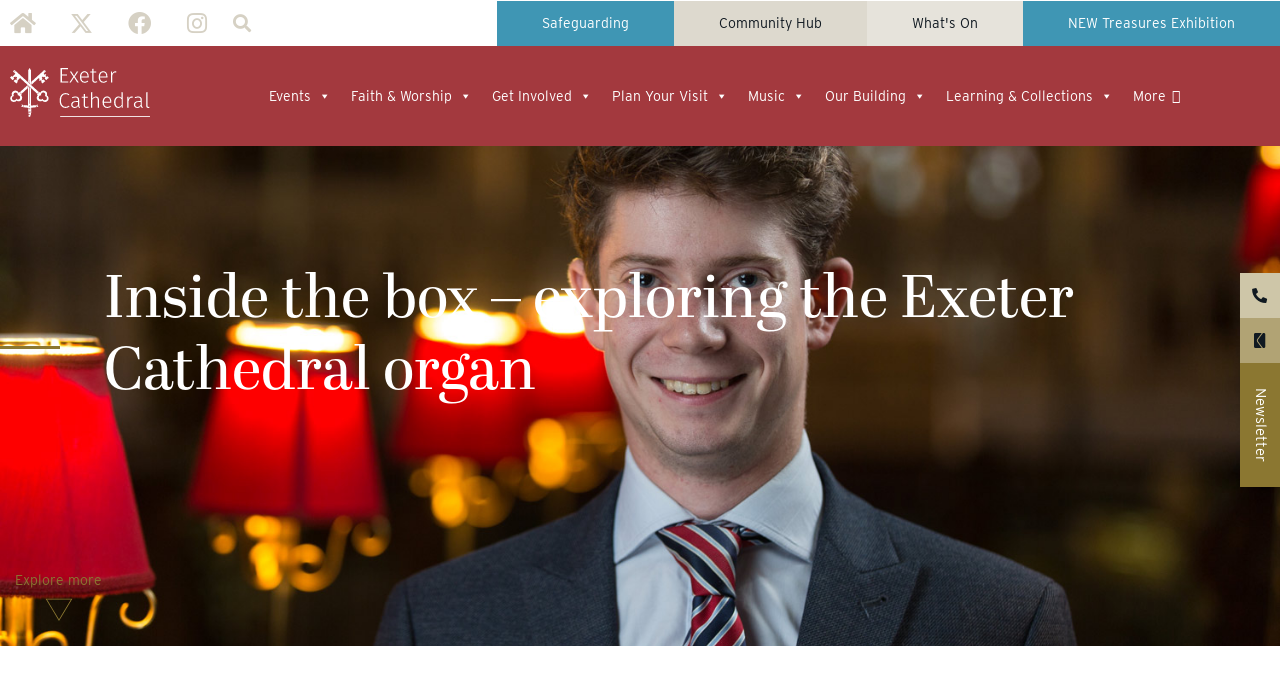

--- FILE ---
content_type: text/html; charset=UTF-8
request_url: https://www.exeter-cathedral.org.uk/news-events/latest-news/inside-box-exploring-exeter-cathedral-organ/
body_size: 30327
content:
<!doctype html>
<html lang="en-GB">
<head>
	<meta charset="UTF-8">
	<meta name="viewport" content="width=device-width, initial-scale=1">
	<link rel="profile" href="https://gmpg.org/xfn/11">
	<meta name='robots' content='index, follow, max-image-preview:large, max-snippet:-1, max-video-preview:-1' />

	<!-- This site is optimized with the Yoast SEO plugin v26.6 - https://yoast.com/wordpress/plugins/seo/ -->
	<title>Inside the box - exploring the Exeter Cathedral organ | Exeter Cathedral</title>
<link data-rocket-prefetch href="https://use.typekit.net" rel="dns-prefetch">
<link data-rocket-prefetch href="https://www.googletagmanager.com" rel="dns-prefetch">
<link data-rocket-prefetch href="https://static.hotjar.com" rel="dns-prefetch">
<link data-rocket-prefetch href="https://cdnjs.cloudflare.com" rel="dns-prefetch"><link rel="preload" data-rocket-preload as="image" href="https://www.exeter-cathedral.org.uk/wp-content/uploads/2018/01/Timothy-Parsons.jpg" fetchpriority="high">
	<link rel="canonical" href="https://www.exeter-cathedral.org.uk/news-events/latest-news/inside-box-exploring-exeter-cathedral-organ/" />
	<meta property="og:locale" content="en_GB" />
	<meta property="og:type" content="article" />
	<meta property="og:title" content="Inside the box - exploring the Exeter Cathedral organ | Exeter Cathedral" />
	<meta property="og:description" content="Timothy Parsons, Assistant Director of Music This Wednesday, 4th July, I will be presenting a talk in the Chapter House about the Cathedral Organ and will uncover the mysteries of what is actually inside the organ case. It’s a common misconception that the only pipes the organ possesses are the ones you can see – [&hellip;]" />
	<meta property="og:url" content="https://www.exeter-cathedral.org.uk/news-events/latest-news/inside-box-exploring-exeter-cathedral-organ/" />
	<meta property="og:site_name" content="Exeter Cathedral" />
	<meta property="article:publisher" content="https://www.facebook.com/exetercathedral" />
	<meta property="article:published_time" content="2018-07-02T10:08:54+00:00" />
	<meta property="article:modified_time" content="2018-07-05T08:28:15+00:00" />
	<meta property="og:image" content="https://www.exeter-cathedral.org.uk/wp-content/uploads/2018/01/Timothy-Parsons.jpg" />
	<meta property="og:image:width" content="1500" />
	<meta property="og:image:height" content="1000" />
	<meta property="og:image:type" content="image/jpeg" />
	<meta name="author" content="Support" />
	<meta name="twitter:card" content="summary_large_image" />
	<meta name="twitter:creator" content="@ExeterCathedral" />
	<meta name="twitter:site" content="@ExeterCathedral" />
	<meta name="twitter:label1" content="Written by" />
	<meta name="twitter:data1" content="Support" />
	<meta name="twitter:label2" content="Estimated reading time" />
	<meta name="twitter:data2" content="2 minutes" />
	<script type="application/ld+json" class="yoast-schema-graph">{"@context":"https://schema.org","@graph":[{"@type":"Article","@id":"https://www.exeter-cathedral.org.uk/news-events/latest-news/inside-box-exploring-exeter-cathedral-organ/#article","isPartOf":{"@id":"https://www.exeter-cathedral.org.uk/news-events/latest-news/inside-box-exploring-exeter-cathedral-organ/"},"author":{"name":"Support","@id":"https://www.exeter-cathedral.org.uk/#/schema/person/362bd6087ec2a1bf7e2d991dc498a6ae"},"headline":"Inside the box &#8211; exploring the Exeter Cathedral organ","datePublished":"2018-07-02T10:08:54+00:00","dateModified":"2018-07-05T08:28:15+00:00","mainEntityOfPage":{"@id":"https://www.exeter-cathedral.org.uk/news-events/latest-news/inside-box-exploring-exeter-cathedral-organ/"},"wordCount":329,"publisher":{"@id":"https://www.exeter-cathedral.org.uk/#organization"},"image":{"@id":"https://www.exeter-cathedral.org.uk/news-events/latest-news/inside-box-exploring-exeter-cathedral-organ/#primaryimage"},"thumbnailUrl":"https://www.exeter-cathedral.org.uk/wp-content/uploads/2018/01/Timothy-Parsons.jpg","articleSection":["Cathedral News"],"inLanguage":"en-GB"},{"@type":"WebPage","@id":"https://www.exeter-cathedral.org.uk/news-events/latest-news/inside-box-exploring-exeter-cathedral-organ/","url":"https://www.exeter-cathedral.org.uk/news-events/latest-news/inside-box-exploring-exeter-cathedral-organ/","name":"Inside the box - exploring the Exeter Cathedral organ | Exeter Cathedral","isPartOf":{"@id":"https://www.exeter-cathedral.org.uk/#website"},"primaryImageOfPage":{"@id":"https://www.exeter-cathedral.org.uk/news-events/latest-news/inside-box-exploring-exeter-cathedral-organ/#primaryimage"},"image":{"@id":"https://www.exeter-cathedral.org.uk/news-events/latest-news/inside-box-exploring-exeter-cathedral-organ/#primaryimage"},"thumbnailUrl":"https://www.exeter-cathedral.org.uk/wp-content/uploads/2018/01/Timothy-Parsons.jpg","datePublished":"2018-07-02T10:08:54+00:00","dateModified":"2018-07-05T08:28:15+00:00","breadcrumb":{"@id":"https://www.exeter-cathedral.org.uk/news-events/latest-news/inside-box-exploring-exeter-cathedral-organ/#breadcrumb"},"inLanguage":"en-GB","potentialAction":[{"@type":"ReadAction","target":["https://www.exeter-cathedral.org.uk/news-events/latest-news/inside-box-exploring-exeter-cathedral-organ/"]}]},{"@type":"ImageObject","inLanguage":"en-GB","@id":"https://www.exeter-cathedral.org.uk/news-events/latest-news/inside-box-exploring-exeter-cathedral-organ/#primaryimage","url":"https://www.exeter-cathedral.org.uk/wp-content/uploads/2018/01/Timothy-Parsons.jpg","contentUrl":"https://www.exeter-cathedral.org.uk/wp-content/uploads/2018/01/Timothy-Parsons.jpg","width":1500,"height":1000},{"@type":"BreadcrumbList","@id":"https://www.exeter-cathedral.org.uk/news-events/latest-news/inside-box-exploring-exeter-cathedral-organ/#breadcrumb","itemListElement":[{"@type":"ListItem","position":1,"name":"Home","item":"https://www.exeter-cathedral.org.uk/"},{"@type":"ListItem","position":2,"name":"Inside the box &#8211; exploring the Exeter Cathedral organ"}]},{"@type":"WebSite","@id":"https://www.exeter-cathedral.org.uk/#website","url":"https://www.exeter-cathedral.org.uk/","name":"Exeter Cathedral","description":"","publisher":{"@id":"https://www.exeter-cathedral.org.uk/#organization"},"potentialAction":[{"@type":"SearchAction","target":{"@type":"EntryPoint","urlTemplate":"https://www.exeter-cathedral.org.uk/?s={search_term_string}"},"query-input":{"@type":"PropertyValueSpecification","valueRequired":true,"valueName":"search_term_string"}}],"inLanguage":"en-GB"},{"@type":"Organization","@id":"https://www.exeter-cathedral.org.uk/#organization","name":"Exeter Cathedral","url":"https://www.exeter-cathedral.org.uk/","logo":{"@type":"ImageObject","inLanguage":"en-GB","@id":"https://www.exeter-cathedral.org.uk/#/schema/logo/image/","url":"https://www.exeter-cathedral.org.uk/wp-content/uploads/2021/12/cropped-1-Exe-Cath-Logo-1.png","contentUrl":"https://www.exeter-cathedral.org.uk/wp-content/uploads/2021/12/cropped-1-Exe-Cath-Logo-1.png","width":512,"height":512,"caption":"Exeter Cathedral"},"image":{"@id":"https://www.exeter-cathedral.org.uk/#/schema/logo/image/"},"sameAs":["https://www.facebook.com/exetercathedral","https://x.com/ExeterCathedral","https://www.instagram.com/exetercathedral/"]},{"@type":"Person","@id":"https://www.exeter-cathedral.org.uk/#/schema/person/362bd6087ec2a1bf7e2d991dc498a6ae","name":"Support","image":{"@type":"ImageObject","inLanguage":"en-GB","@id":"https://www.exeter-cathedral.org.uk/#/schema/person/image/","url":"https://secure.gravatar.com/avatar/1e5f0057df52224383ed6a3fb507c24e6630bea1fcf744368b9c0f06c8a343a6?s=96&d=mm&r=g","contentUrl":"https://secure.gravatar.com/avatar/1e5f0057df52224383ed6a3fb507c24e6630bea1fcf744368b9c0f06c8a343a6?s=96&d=mm&r=g","caption":"Support"},"url":"https://www.exeter-cathedral.org.uk/news-events/latest-news/author/support/"}]}</script>
	<!-- / Yoast SEO plugin. -->


<link rel="alternate" type="application/rss+xml" title="Exeter Cathedral &raquo; Feed" href="https://www.exeter-cathedral.org.uk/feed/" />
<link rel="alternate" title="oEmbed (JSON)" type="application/json+oembed" href="https://www.exeter-cathedral.org.uk/wp-json/oembed/1.0/embed?url=https%3A%2F%2Fwww.exeter-cathedral.org.uk%2Fnews-events%2Flatest-news%2Finside-box-exploring-exeter-cathedral-organ%2F" />
<link rel="alternate" title="oEmbed (XML)" type="text/xml+oembed" href="https://www.exeter-cathedral.org.uk/wp-json/oembed/1.0/embed?url=https%3A%2F%2Fwww.exeter-cathedral.org.uk%2Fnews-events%2Flatest-news%2Finside-box-exploring-exeter-cathedral-organ%2F&#038;format=xml" />
<link rel="stylesheet" type="text/css" href="https://use.typekit.net/hoh7axl.css"><style id='wp-img-auto-sizes-contain-inline-css'>
img:is([sizes=auto i],[sizes^="auto," i]){contain-intrinsic-size:3000px 1500px}
/*# sourceURL=wp-img-auto-sizes-contain-inline-css */
</style>
<link rel='stylesheet' id='fluentform-elementor-widget-css' href='https://www.exeter-cathedral.org.uk/wp-content/plugins/fluentform/assets/css/fluent-forms-elementor-widget.css?ver=6.1.11' media='all' />
<style id='wp-emoji-styles-inline-css'>

	img.wp-smiley, img.emoji {
		display: inline !important;
		border: none !important;
		box-shadow: none !important;
		height: 1em !important;
		width: 1em !important;
		margin: 0 0.07em !important;
		vertical-align: -0.1em !important;
		background: none !important;
		padding: 0 !important;
	}
/*# sourceURL=wp-emoji-styles-inline-css */
</style>
<link rel='stylesheet' id='wp-block-library-css' href='https://www.exeter-cathedral.org.uk/wp-includes/css/dist/block-library/style.min.css?ver=6.9' media='all' />
<style id='global-styles-inline-css'>
:root{--wp--preset--aspect-ratio--square: 1;--wp--preset--aspect-ratio--4-3: 4/3;--wp--preset--aspect-ratio--3-4: 3/4;--wp--preset--aspect-ratio--3-2: 3/2;--wp--preset--aspect-ratio--2-3: 2/3;--wp--preset--aspect-ratio--16-9: 16/9;--wp--preset--aspect-ratio--9-16: 9/16;--wp--preset--color--black: #000000;--wp--preset--color--cyan-bluish-gray: #abb8c3;--wp--preset--color--white: #ffffff;--wp--preset--color--pale-pink: #f78da7;--wp--preset--color--vivid-red: #cf2e2e;--wp--preset--color--luminous-vivid-orange: #ff6900;--wp--preset--color--luminous-vivid-amber: #fcb900;--wp--preset--color--light-green-cyan: #7bdcb5;--wp--preset--color--vivid-green-cyan: #00d084;--wp--preset--color--pale-cyan-blue: #8ed1fc;--wp--preset--color--vivid-cyan-blue: #0693e3;--wp--preset--color--vivid-purple: #9b51e0;--wp--preset--gradient--vivid-cyan-blue-to-vivid-purple: linear-gradient(135deg,rgb(6,147,227) 0%,rgb(155,81,224) 100%);--wp--preset--gradient--light-green-cyan-to-vivid-green-cyan: linear-gradient(135deg,rgb(122,220,180) 0%,rgb(0,208,130) 100%);--wp--preset--gradient--luminous-vivid-amber-to-luminous-vivid-orange: linear-gradient(135deg,rgb(252,185,0) 0%,rgb(255,105,0) 100%);--wp--preset--gradient--luminous-vivid-orange-to-vivid-red: linear-gradient(135deg,rgb(255,105,0) 0%,rgb(207,46,46) 100%);--wp--preset--gradient--very-light-gray-to-cyan-bluish-gray: linear-gradient(135deg,rgb(238,238,238) 0%,rgb(169,184,195) 100%);--wp--preset--gradient--cool-to-warm-spectrum: linear-gradient(135deg,rgb(74,234,220) 0%,rgb(151,120,209) 20%,rgb(207,42,186) 40%,rgb(238,44,130) 60%,rgb(251,105,98) 80%,rgb(254,248,76) 100%);--wp--preset--gradient--blush-light-purple: linear-gradient(135deg,rgb(255,206,236) 0%,rgb(152,150,240) 100%);--wp--preset--gradient--blush-bordeaux: linear-gradient(135deg,rgb(254,205,165) 0%,rgb(254,45,45) 50%,rgb(107,0,62) 100%);--wp--preset--gradient--luminous-dusk: linear-gradient(135deg,rgb(255,203,112) 0%,rgb(199,81,192) 50%,rgb(65,88,208) 100%);--wp--preset--gradient--pale-ocean: linear-gradient(135deg,rgb(255,245,203) 0%,rgb(182,227,212) 50%,rgb(51,167,181) 100%);--wp--preset--gradient--electric-grass: linear-gradient(135deg,rgb(202,248,128) 0%,rgb(113,206,126) 100%);--wp--preset--gradient--midnight: linear-gradient(135deg,rgb(2,3,129) 0%,rgb(40,116,252) 100%);--wp--preset--font-size--small: 13px;--wp--preset--font-size--medium: 20px;--wp--preset--font-size--large: 36px;--wp--preset--font-size--x-large: 42px;--wp--preset--spacing--20: 0.44rem;--wp--preset--spacing--30: 0.67rem;--wp--preset--spacing--40: 1rem;--wp--preset--spacing--50: 1.5rem;--wp--preset--spacing--60: 2.25rem;--wp--preset--spacing--70: 3.38rem;--wp--preset--spacing--80: 5.06rem;--wp--preset--shadow--natural: 6px 6px 9px rgba(0, 0, 0, 0.2);--wp--preset--shadow--deep: 12px 12px 50px rgba(0, 0, 0, 0.4);--wp--preset--shadow--sharp: 6px 6px 0px rgba(0, 0, 0, 0.2);--wp--preset--shadow--outlined: 6px 6px 0px -3px rgb(255, 255, 255), 6px 6px rgb(0, 0, 0);--wp--preset--shadow--crisp: 6px 6px 0px rgb(0, 0, 0);}:root { --wp--style--global--content-size: 800px;--wp--style--global--wide-size: 1200px; }:where(body) { margin: 0; }.wp-site-blocks > .alignleft { float: left; margin-right: 2em; }.wp-site-blocks > .alignright { float: right; margin-left: 2em; }.wp-site-blocks > .aligncenter { justify-content: center; margin-left: auto; margin-right: auto; }:where(.wp-site-blocks) > * { margin-block-start: 24px; margin-block-end: 0; }:where(.wp-site-blocks) > :first-child { margin-block-start: 0; }:where(.wp-site-blocks) > :last-child { margin-block-end: 0; }:root { --wp--style--block-gap: 24px; }:root :where(.is-layout-flow) > :first-child{margin-block-start: 0;}:root :where(.is-layout-flow) > :last-child{margin-block-end: 0;}:root :where(.is-layout-flow) > *{margin-block-start: 24px;margin-block-end: 0;}:root :where(.is-layout-constrained) > :first-child{margin-block-start: 0;}:root :where(.is-layout-constrained) > :last-child{margin-block-end: 0;}:root :where(.is-layout-constrained) > *{margin-block-start: 24px;margin-block-end: 0;}:root :where(.is-layout-flex){gap: 24px;}:root :where(.is-layout-grid){gap: 24px;}.is-layout-flow > .alignleft{float: left;margin-inline-start: 0;margin-inline-end: 2em;}.is-layout-flow > .alignright{float: right;margin-inline-start: 2em;margin-inline-end: 0;}.is-layout-flow > .aligncenter{margin-left: auto !important;margin-right: auto !important;}.is-layout-constrained > .alignleft{float: left;margin-inline-start: 0;margin-inline-end: 2em;}.is-layout-constrained > .alignright{float: right;margin-inline-start: 2em;margin-inline-end: 0;}.is-layout-constrained > .aligncenter{margin-left: auto !important;margin-right: auto !important;}.is-layout-constrained > :where(:not(.alignleft):not(.alignright):not(.alignfull)){max-width: var(--wp--style--global--content-size);margin-left: auto !important;margin-right: auto !important;}.is-layout-constrained > .alignwide{max-width: var(--wp--style--global--wide-size);}body .is-layout-flex{display: flex;}.is-layout-flex{flex-wrap: wrap;align-items: center;}.is-layout-flex > :is(*, div){margin: 0;}body .is-layout-grid{display: grid;}.is-layout-grid > :is(*, div){margin: 0;}body{padding-top: 0px;padding-right: 0px;padding-bottom: 0px;padding-left: 0px;}a:where(:not(.wp-element-button)){text-decoration: underline;}:root :where(.wp-element-button, .wp-block-button__link){background-color: #32373c;border-width: 0;color: #fff;font-family: inherit;font-size: inherit;font-style: inherit;font-weight: inherit;letter-spacing: inherit;line-height: inherit;padding-top: calc(0.667em + 2px);padding-right: calc(1.333em + 2px);padding-bottom: calc(0.667em + 2px);padding-left: calc(1.333em + 2px);text-decoration: none;text-transform: inherit;}.has-black-color{color: var(--wp--preset--color--black) !important;}.has-cyan-bluish-gray-color{color: var(--wp--preset--color--cyan-bluish-gray) !important;}.has-white-color{color: var(--wp--preset--color--white) !important;}.has-pale-pink-color{color: var(--wp--preset--color--pale-pink) !important;}.has-vivid-red-color{color: var(--wp--preset--color--vivid-red) !important;}.has-luminous-vivid-orange-color{color: var(--wp--preset--color--luminous-vivid-orange) !important;}.has-luminous-vivid-amber-color{color: var(--wp--preset--color--luminous-vivid-amber) !important;}.has-light-green-cyan-color{color: var(--wp--preset--color--light-green-cyan) !important;}.has-vivid-green-cyan-color{color: var(--wp--preset--color--vivid-green-cyan) !important;}.has-pale-cyan-blue-color{color: var(--wp--preset--color--pale-cyan-blue) !important;}.has-vivid-cyan-blue-color{color: var(--wp--preset--color--vivid-cyan-blue) !important;}.has-vivid-purple-color{color: var(--wp--preset--color--vivid-purple) !important;}.has-black-background-color{background-color: var(--wp--preset--color--black) !important;}.has-cyan-bluish-gray-background-color{background-color: var(--wp--preset--color--cyan-bluish-gray) !important;}.has-white-background-color{background-color: var(--wp--preset--color--white) !important;}.has-pale-pink-background-color{background-color: var(--wp--preset--color--pale-pink) !important;}.has-vivid-red-background-color{background-color: var(--wp--preset--color--vivid-red) !important;}.has-luminous-vivid-orange-background-color{background-color: var(--wp--preset--color--luminous-vivid-orange) !important;}.has-luminous-vivid-amber-background-color{background-color: var(--wp--preset--color--luminous-vivid-amber) !important;}.has-light-green-cyan-background-color{background-color: var(--wp--preset--color--light-green-cyan) !important;}.has-vivid-green-cyan-background-color{background-color: var(--wp--preset--color--vivid-green-cyan) !important;}.has-pale-cyan-blue-background-color{background-color: var(--wp--preset--color--pale-cyan-blue) !important;}.has-vivid-cyan-blue-background-color{background-color: var(--wp--preset--color--vivid-cyan-blue) !important;}.has-vivid-purple-background-color{background-color: var(--wp--preset--color--vivid-purple) !important;}.has-black-border-color{border-color: var(--wp--preset--color--black) !important;}.has-cyan-bluish-gray-border-color{border-color: var(--wp--preset--color--cyan-bluish-gray) !important;}.has-white-border-color{border-color: var(--wp--preset--color--white) !important;}.has-pale-pink-border-color{border-color: var(--wp--preset--color--pale-pink) !important;}.has-vivid-red-border-color{border-color: var(--wp--preset--color--vivid-red) !important;}.has-luminous-vivid-orange-border-color{border-color: var(--wp--preset--color--luminous-vivid-orange) !important;}.has-luminous-vivid-amber-border-color{border-color: var(--wp--preset--color--luminous-vivid-amber) !important;}.has-light-green-cyan-border-color{border-color: var(--wp--preset--color--light-green-cyan) !important;}.has-vivid-green-cyan-border-color{border-color: var(--wp--preset--color--vivid-green-cyan) !important;}.has-pale-cyan-blue-border-color{border-color: var(--wp--preset--color--pale-cyan-blue) !important;}.has-vivid-cyan-blue-border-color{border-color: var(--wp--preset--color--vivid-cyan-blue) !important;}.has-vivid-purple-border-color{border-color: var(--wp--preset--color--vivid-purple) !important;}.has-vivid-cyan-blue-to-vivid-purple-gradient-background{background: var(--wp--preset--gradient--vivid-cyan-blue-to-vivid-purple) !important;}.has-light-green-cyan-to-vivid-green-cyan-gradient-background{background: var(--wp--preset--gradient--light-green-cyan-to-vivid-green-cyan) !important;}.has-luminous-vivid-amber-to-luminous-vivid-orange-gradient-background{background: var(--wp--preset--gradient--luminous-vivid-amber-to-luminous-vivid-orange) !important;}.has-luminous-vivid-orange-to-vivid-red-gradient-background{background: var(--wp--preset--gradient--luminous-vivid-orange-to-vivid-red) !important;}.has-very-light-gray-to-cyan-bluish-gray-gradient-background{background: var(--wp--preset--gradient--very-light-gray-to-cyan-bluish-gray) !important;}.has-cool-to-warm-spectrum-gradient-background{background: var(--wp--preset--gradient--cool-to-warm-spectrum) !important;}.has-blush-light-purple-gradient-background{background: var(--wp--preset--gradient--blush-light-purple) !important;}.has-blush-bordeaux-gradient-background{background: var(--wp--preset--gradient--blush-bordeaux) !important;}.has-luminous-dusk-gradient-background{background: var(--wp--preset--gradient--luminous-dusk) !important;}.has-pale-ocean-gradient-background{background: var(--wp--preset--gradient--pale-ocean) !important;}.has-electric-grass-gradient-background{background: var(--wp--preset--gradient--electric-grass) !important;}.has-midnight-gradient-background{background: var(--wp--preset--gradient--midnight) !important;}.has-small-font-size{font-size: var(--wp--preset--font-size--small) !important;}.has-medium-font-size{font-size: var(--wp--preset--font-size--medium) !important;}.has-large-font-size{font-size: var(--wp--preset--font-size--large) !important;}.has-x-large-font-size{font-size: var(--wp--preset--font-size--x-large) !important;}
:root :where(.wp-block-pullquote){font-size: 1.5em;line-height: 1.6;}
/*# sourceURL=global-styles-inline-css */
</style>
<link rel='stylesheet' id='megamenu-css' href='https://www.exeter-cathedral.org.uk/wp-content/uploads/maxmegamenu/style.css?ver=75c8c5' media='all' />
<link rel='stylesheet' id='dashicons-css' href='https://www.exeter-cathedral.org.uk/wp-includes/css/dashicons.min.css?ver=6.9' media='all' />
<link rel='stylesheet' id='hello-elementor-css' href='https://www.exeter-cathedral.org.uk/wp-content/themes/hello-elementor/assets/css/reset.css?ver=3.4.5' media='all' />
<link rel='stylesheet' id='hello-elementor-theme-style-css' href='https://www.exeter-cathedral.org.uk/wp-content/themes/hello-elementor/assets/css/theme.css?ver=3.4.5' media='all' />
<link rel='stylesheet' id='hello-elementor-header-footer-css' href='https://www.exeter-cathedral.org.uk/wp-content/themes/hello-elementor/assets/css/header-footer.css?ver=3.4.5' media='all' />
<link rel='stylesheet' id='elementor-frontend-css' href='https://www.exeter-cathedral.org.uk/wp-content/plugins/elementor/assets/css/frontend.min.css?ver=3.34.0' media='all' />
<style id='elementor-frontend-inline-css'>
.elementor-21946 .elementor-element.elementor-element-9b4c55a:not(.elementor-motion-effects-element-type-background) > .ee-parallax > .ee-parallax__inner{background-image:url("https://www.exeter-cathedral.org.uk/wp-content/uploads/2018/01/Timothy-Parsons.jpg");}.elementor-21946 .elementor-element.elementor-element-9b4c55a:not(.elementor-motion-effects-element-type-background), .elementor-21946 .elementor-element.elementor-element-9b4c55a > .elementor-motion-effects-container > .elementor-motion-effects-layer{background-image:url("https://www.exeter-cathedral.org.uk/wp-content/uploads/2018/01/Timothy-Parsons.jpg");}
/*# sourceURL=elementor-frontend-inline-css */
</style>
<link rel='stylesheet' id='widget-social-icons-css' href='https://www.exeter-cathedral.org.uk/wp-content/plugins/elementor/assets/css/widget-social-icons.min.css?ver=3.34.0' media='all' />
<link rel='stylesheet' id='e-apple-webkit-css' href='https://www.exeter-cathedral.org.uk/wp-content/plugins/elementor/assets/css/conditionals/apple-webkit.min.css?ver=3.34.0' media='all' />
<link rel='stylesheet' id='widget-search-form-css' href='https://www.exeter-cathedral.org.uk/wp-content/plugins/elementor-pro/assets/css/widget-search-form.min.css?ver=3.34.0' media='all' />
<link rel='stylesheet' id='elementor-icons-shared-0-css' href='https://www.exeter-cathedral.org.uk/wp-content/plugins/elementor/assets/lib/font-awesome/css/fontawesome.min.css?ver=5.15.3' media='all' />
<link rel='stylesheet' id='elementor-icons-fa-solid-css' href='https://www.exeter-cathedral.org.uk/wp-content/plugins/elementor/assets/lib/font-awesome/css/solid.min.css?ver=5.15.3' media='all' />
<link rel='stylesheet' id='e-sticky-css' href='https://www.exeter-cathedral.org.uk/wp-content/plugins/elementor-pro/assets/css/modules/sticky.min.css?ver=3.34.0' media='all' />
<link rel='stylesheet' id='swiper-css' href='https://www.exeter-cathedral.org.uk/wp-content/plugins/elementor/assets/lib/swiper/v8/css/swiper.min.css?ver=8.4.5' media='all' />
<link rel='stylesheet' id='e-swiper-css' href='https://www.exeter-cathedral.org.uk/wp-content/plugins/elementor/assets/css/conditionals/e-swiper.min.css?ver=3.34.0' media='all' />
<link rel='stylesheet' id='widget-heading-css' href='https://www.exeter-cathedral.org.uk/wp-content/plugins/elementor/assets/css/widget-heading.min.css?ver=3.34.0' media='all' />
<link rel='stylesheet' id='e-motion-fx-css' href='https://www.exeter-cathedral.org.uk/wp-content/plugins/elementor-pro/assets/css/modules/motion-fx.min.css?ver=3.34.0' media='all' />
<link rel='stylesheet' id='widget-icon-list-css' href='https://www.exeter-cathedral.org.uk/wp-content/plugins/elementor/assets/css/widget-icon-list.min.css?ver=3.34.0' media='all' />
<link rel='stylesheet' id='e-animation-fadeInLeft-css' href='https://www.exeter-cathedral.org.uk/wp-content/plugins/elementor/assets/lib/animations/styles/fadeInLeft.min.css?ver=3.34.0' media='all' />
<link rel='stylesheet' id='widget-divider-css' href='https://www.exeter-cathedral.org.uk/wp-content/plugins/elementor/assets/css/widget-divider.min.css?ver=3.34.0' media='all' />
<link rel='stylesheet' id='e-animation-fadeIn-css' href='https://www.exeter-cathedral.org.uk/wp-content/plugins/elementor/assets/lib/animations/styles/fadeIn.min.css?ver=3.34.0' media='all' />
<link rel='stylesheet' id='widget-icon-box-css' href='https://www.exeter-cathedral.org.uk/wp-content/plugins/elementor/assets/css/widget-icon-box.min.css?ver=3.34.0' media='all' />
<link rel='stylesheet' id='widget-menu-anchor-css' href='https://www.exeter-cathedral.org.uk/wp-content/plugins/elementor/assets/css/widget-menu-anchor.min.css?ver=3.34.0' media='all' />
<link rel='stylesheet' id='widget-breadcrumbs-css' href='https://www.exeter-cathedral.org.uk/wp-content/plugins/elementor-pro/assets/css/widget-breadcrumbs.min.css?ver=3.34.0' media='all' />
<link rel='stylesheet' id='widget-post-info-css' href='https://www.exeter-cathedral.org.uk/wp-content/plugins/elementor-pro/assets/css/widget-post-info.min.css?ver=3.34.0' media='all' />
<link rel='stylesheet' id='elementor-icons-fa-regular-css' href='https://www.exeter-cathedral.org.uk/wp-content/plugins/elementor/assets/lib/font-awesome/css/regular.min.css?ver=5.15.3' media='all' />
<link rel='stylesheet' id='widget-share-buttons-css' href='https://www.exeter-cathedral.org.uk/wp-content/plugins/elementor-pro/assets/css/widget-share-buttons.min.css?ver=3.34.0' media='all' />
<link rel='stylesheet' id='elementor-icons-fa-brands-css' href='https://www.exeter-cathedral.org.uk/wp-content/plugins/elementor/assets/lib/font-awesome/css/brands.min.css?ver=5.15.3' media='all' />
<link rel='stylesheet' id='widget-post-navigation-css' href='https://www.exeter-cathedral.org.uk/wp-content/plugins/elementor-pro/assets/css/widget-post-navigation.min.css?ver=3.34.0' media='all' />
<link rel='stylesheet' id='elementor-icons-css' href='https://www.exeter-cathedral.org.uk/wp-content/plugins/elementor/assets/lib/eicons/css/elementor-icons.min.css?ver=5.45.0' media='all' />
<link rel='stylesheet' id='elementor-post-20905-css' href='https://www.exeter-cathedral.org.uk/wp-content/uploads/elementor/css/post-20905.css?ver=1766443201' media='all' />
<link rel='stylesheet' id='namogo-icons-css' href='https://www.exeter-cathedral.org.uk/wp-content/plugins/elementor-extras/assets/lib/nicons/css/nicons.css?ver=2.2.52' media='all' />
<link rel='stylesheet' id='elementor-extras-frontend-css' href='https://www.exeter-cathedral.org.uk/wp-content/plugins/elementor-extras/assets/css/frontend.min.css?ver=2.2.52' media='all' />
<link rel='stylesheet' id='elementor-post-20906-css' href='https://www.exeter-cathedral.org.uk/wp-content/uploads/elementor/css/post-20906.css?ver=1766443202' media='all' />
<link rel='stylesheet' id='elementor-post-21170-css' href='https://www.exeter-cathedral.org.uk/wp-content/uploads/elementor/css/post-21170.css?ver=1766443202' media='all' />
<link rel='stylesheet' id='elementor-post-21946-css' href='https://www.exeter-cathedral.org.uk/wp-content/uploads/elementor/css/post-21946.css?ver=1766443205' media='all' />
<link rel='stylesheet' id='__EPYT__style-css' href='https://www.exeter-cathedral.org.uk/wp-content/plugins/youtube-embed-plus/styles/ytprefs.min.css?ver=14.2.4' media='all' />
<style id='__EPYT__style-inline-css'>

                .epyt-gallery-thumb {
                        width: 33.333%;
                }
                
/*# sourceURL=__EPYT__style-inline-css */
</style>
<link rel='stylesheet' id='ecs-styles-css' href='https://www.exeter-cathedral.org.uk/wp-content/plugins/ele-custom-skin/assets/css/ecs-style.css?ver=3.1.9' media='all' />
<link rel='stylesheet' id='elementor-post-22613-css' href='https://www.exeter-cathedral.org.uk/wp-content/uploads/elementor/css/post-22613.css?ver=1664292764' media='all' />
<script src="https://www.exeter-cathedral.org.uk/wp-includes/js/jquery/jquery.min.js?ver=3.7.1" id="jquery-core-js"></script>
<script src="https://www.exeter-cathedral.org.uk/wp-includes/js/jquery/jquery-migrate.min.js?ver=3.4.1" id="jquery-migrate-js"></script>
<script id="ecs_ajax_load-js-extra">
var ecs_ajax_params = {"ajaxurl":"https://www.exeter-cathedral.org.uk/wp-admin/admin-ajax.php","posts":"{\"page\":0,\"name\":\"inside-box-exploring-exeter-cathedral-organ\",\"error\":\"\",\"m\":\"\",\"p\":0,\"post_parent\":\"\",\"subpost\":\"\",\"subpost_id\":\"\",\"attachment\":\"\",\"attachment_id\":0,\"pagename\":\"\",\"page_id\":0,\"second\":\"\",\"minute\":\"\",\"hour\":\"\",\"day\":0,\"monthnum\":0,\"year\":0,\"w\":0,\"category_name\":\"\",\"tag\":\"\",\"cat\":\"\",\"tag_id\":\"\",\"author\":\"\",\"author_name\":\"\",\"feed\":\"\",\"tb\":\"\",\"paged\":0,\"meta_key\":\"\",\"meta_value\":\"\",\"preview\":\"\",\"s\":\"\",\"sentence\":\"\",\"title\":\"\",\"fields\":\"all\",\"menu_order\":\"\",\"embed\":\"\",\"category__in\":[],\"category__not_in\":[],\"category__and\":[],\"post__in\":[],\"post__not_in\":[],\"post_name__in\":[],\"tag__in\":[],\"tag__not_in\":[],\"tag__and\":[],\"tag_slug__in\":[],\"tag_slug__and\":[],\"post_parent__in\":[],\"post_parent__not_in\":[],\"author__in\":[],\"author__not_in\":[],\"search_columns\":[],\"post_type\":[\"post\",\"page\",\"e-landing-page\"],\"ignore_sticky_posts\":false,\"suppress_filters\":false,\"cache_results\":true,\"update_post_term_cache\":true,\"update_menu_item_cache\":false,\"lazy_load_term_meta\":true,\"update_post_meta_cache\":true,\"posts_per_page\":10,\"nopaging\":false,\"comments_per_page\":\"50\",\"no_found_rows\":false,\"order\":\"DESC\"}"};
//# sourceURL=ecs_ajax_load-js-extra
</script>
<script src="https://www.exeter-cathedral.org.uk/wp-content/plugins/ele-custom-skin/assets/js/ecs_ajax_pagination.js?ver=3.1.9" id="ecs_ajax_load-js"></script>
<script id="__ytprefs__-js-extra">
var _EPYT_ = {"ajaxurl":"https://www.exeter-cathedral.org.uk/wp-admin/admin-ajax.php","security":"b18380a4b0","gallery_scrolloffset":"20","eppathtoscripts":"https://www.exeter-cathedral.org.uk/wp-content/plugins/youtube-embed-plus/scripts/","eppath":"https://www.exeter-cathedral.org.uk/wp-content/plugins/youtube-embed-plus/","epresponsiveselector":"[\"iframe.__youtube_prefs__\",\"iframe[src*='youtube.com']\",\"iframe[src*='youtube-nocookie.com']\",\"iframe[data-ep-src*='youtube.com']\",\"iframe[data-ep-src*='youtube-nocookie.com']\",\"iframe[data-ep-gallerysrc*='youtube.com']\"]","epdovol":"1","version":"14.2.4","evselector":"iframe.__youtube_prefs__[src], iframe[src*=\"youtube.com/embed/\"], iframe[src*=\"youtube-nocookie.com/embed/\"]","ajax_compat":"","maxres_facade":"eager","ytapi_load":"light","pause_others":"","stopMobileBuffer":"1","facade_mode":"","not_live_on_channel":"1"};
//# sourceURL=__ytprefs__-js-extra
</script>
<script src="https://www.exeter-cathedral.org.uk/wp-content/plugins/youtube-embed-plus/scripts/ytprefs.min.js?ver=14.2.4" id="__ytprefs__-js"></script>
<script src="https://www.exeter-cathedral.org.uk/wp-content/plugins/ele-custom-skin/assets/js/ecs.js?ver=3.1.9" id="ecs-script-js"></script>
<link rel="https://api.w.org/" href="https://www.exeter-cathedral.org.uk/wp-json/" /><link rel="alternate" title="JSON" type="application/json" href="https://www.exeter-cathedral.org.uk/wp-json/wp/v2/posts/14720" /><link rel="EditURI" type="application/rsd+xml" title="RSD" href="https://www.exeter-cathedral.org.uk/xmlrpc.php?rsd" />
<meta name="generator" content="WordPress 6.9" />
<link rel='shortlink' href='https://www.exeter-cathedral.org.uk/?p=14720' />
<meta name="generator" content="Elementor 3.34.0; features: additional_custom_breakpoints; settings: css_print_method-external, google_font-enabled, font_display-auto">
<!-- Global site tag (gtag.js) - Google Analytics -->
<script async src="https://www.googletagmanager.com/gtag/js?id=UA-108508340-1"></script>
<script>
  window.dataLayer = window.dataLayer || [];
  function gtag(){dataLayer.push(arguments);}
  gtag('js', new Date());

  gtag('config', 'UA-108508340-1');
</script>

<!-- Hotjar Tracking Code for Exeter Cathedral -->
<script>
    (function(h,o,t,j,a,r){
        h.hj=h.hj||function(){(h.hj.q=h.hj.q||[]).push(arguments)};
        h._hjSettings={hjid:5209006,hjsv:6};
        a=o.getElementsByTagName('head')[0];
        r=o.createElement('script');r.async=1;
        r.src=t+h._hjSettings.hjid+j+h._hjSettings.hjsv;
        a.appendChild(r);
    })(window,document,'https://static.hotjar.com/c/hotjar-','.js?sv=');
</script>
			<style>
				.e-con.e-parent:nth-of-type(n+4):not(.e-lazyloaded):not(.e-no-lazyload),
				.e-con.e-parent:nth-of-type(n+4):not(.e-lazyloaded):not(.e-no-lazyload) * {
					background-image: none !important;
				}
				@media screen and (max-height: 1024px) {
					.e-con.e-parent:nth-of-type(n+3):not(.e-lazyloaded):not(.e-no-lazyload),
					.e-con.e-parent:nth-of-type(n+3):not(.e-lazyloaded):not(.e-no-lazyload) * {
						background-image: none !important;
					}
				}
				@media screen and (max-height: 640px) {
					.e-con.e-parent:nth-of-type(n+2):not(.e-lazyloaded):not(.e-no-lazyload),
					.e-con.e-parent:nth-of-type(n+2):not(.e-lazyloaded):not(.e-no-lazyload) * {
						background-image: none !important;
					}
				}
			</style>
			<link rel="icon" href="https://www.exeter-cathedral.org.uk/wp-content/uploads/2021/12/cropped-1-Exe-Cath-Logo-1-32x32.png" sizes="32x32" />
<link rel="icon" href="https://www.exeter-cathedral.org.uk/wp-content/uploads/2021/12/cropped-1-Exe-Cath-Logo-1-192x192.png" sizes="192x192" />
<link rel="apple-touch-icon" href="https://www.exeter-cathedral.org.uk/wp-content/uploads/2021/12/cropped-1-Exe-Cath-Logo-1-180x180.png" />
<meta name="msapplication-TileImage" content="https://www.exeter-cathedral.org.uk/wp-content/uploads/2021/12/cropped-1-Exe-Cath-Logo-1-270x270.png" />
<style type="text/css">/** Mega Menu CSS: fs **/</style>
<meta name="generator" content="WP Rocket 3.20.1.2" data-wpr-features="wpr_preconnect_external_domains wpr_oci wpr_preload_links wpr_desktop" /></head>
<body class="wp-singular post-template-default single single-post postid-14720 single-format-standard wp-embed-responsive wp-theme-hello-elementor eio-default mega-menu-menu-1 hello-elementor-default elementor-default elementor-kit-20905 elementor-page-21946">


<a class="skip-link screen-reader-text" href="#content">Skip to content</a>

		<header data-elementor-type="header" data-elementor-id="20906" class="elementor elementor-20906 elementor-location-header" data-elementor-post-type="elementor_library">
					<section class="elementor-section elementor-top-section elementor-element elementor-element-049306f elementor-section-full_width elementor-hidden-phone elementor-section-height-min-height elementor-section-height-default elementor-section-items-middle" data-id="049306f" data-element_type="section" data-settings="{&quot;background_background&quot;:&quot;classic&quot;,&quot;sticky&quot;:&quot;top&quot;,&quot;sticky_offset_mobile&quot;:0,&quot;background_image&quot;:{&quot;url&quot;:&quot;&quot;,&quot;id&quot;:&quot;&quot;,&quot;size&quot;:&quot;&quot;},&quot;background_image_tablet&quot;:{&quot;url&quot;:&quot;&quot;,&quot;id&quot;:&quot;&quot;,&quot;size&quot;:&quot;&quot;},&quot;background_image_mobile&quot;:{&quot;url&quot;:&quot;&quot;,&quot;id&quot;:&quot;&quot;,&quot;size&quot;:&quot;&quot;},&quot;sticky_on&quot;:[&quot;desktop&quot;,&quot;tablet&quot;,&quot;mobile&quot;],&quot;sticky_offset&quot;:0,&quot;sticky_effects_offset&quot;:0,&quot;sticky_anchor_link_offset&quot;:0}">
						<div class="elementor-container elementor-column-gap-no">
					<div class="elementor-column elementor-col-50 elementor-top-column elementor-element elementor-element-99877d8" data-id="99877d8" data-element_type="column">
			<div class="elementor-widget-wrap elementor-element-populated">
						<div class="elementor-element elementor-element-ad19d22 elementor-shape-square elementor-grid-4 e-grid-align-left elementor-widget__width-auto elementor-widget elementor-widget-social-icons" data-id="ad19d22" data-element_type="widget" data-widget_type="social-icons.default">
				<div class="elementor-widget-container">
							<div class="elementor-social-icons-wrapper elementor-grid" role="list">
							<span class="elementor-grid-item" role="listitem">
					<a class="elementor-icon elementor-social-icon elementor-social-icon-home elementor-repeater-item-f8e3864" href="https://www.exeter-cathedral.org.uk/">
						<span class="elementor-screen-only">Home</span>
						<i aria-hidden="true" class="fas fa-home"></i>					</a>
				</span>
							<span class="elementor-grid-item" role="listitem">
					<a class="elementor-icon elementor-social-icon elementor-social-icon-x-twitter elementor-repeater-item-23423f7" href="https://x.com/ExeterCathedral" target="_blank">
						<span class="elementor-screen-only">X-twitter</span>
						<i aria-hidden="true" class="fab fa-x-twitter"></i>					</a>
				</span>
							<span class="elementor-grid-item" role="listitem">
					<a class="elementor-icon elementor-social-icon elementor-social-icon-facebook elementor-repeater-item-b6e37ea" href="https://www.facebook.com/exetercathedral" target="_blank">
						<span class="elementor-screen-only">Facebook</span>
						<i aria-hidden="true" class="fab fa-facebook"></i>					</a>
				</span>
							<span class="elementor-grid-item" role="listitem">
					<a class="elementor-icon elementor-social-icon elementor-social-icon-instagram elementor-repeater-item-5b8e343" href="https://www.instagram.com/exetercathedral/" target="_blank">
						<span class="elementor-screen-only">Instagram</span>
						<i aria-hidden="true" class="fab fa-instagram"></i>					</a>
				</span>
					</div>
						</div>
				</div>
				<div class="elementor-element elementor-element-604d422 elementor-search-form--skin-full_screen elementor-widget__width-auto elementor-widget elementor-widget-search-form" data-id="604d422" data-element_type="widget" data-settings="{&quot;skin&quot;:&quot;full_screen&quot;}" data-widget_type="search-form.default">
				<div class="elementor-widget-container">
							<search role="search">
			<form class="elementor-search-form" action="https://www.exeter-cathedral.org.uk" method="get">
												<div class="elementor-search-form__toggle" role="button" tabindex="0" aria-label="Search">
					<i aria-hidden="true" class="fas fa-search"></i>				</div>
								<div class="elementor-search-form__container">
					<label class="elementor-screen-only" for="elementor-search-form-604d422">Search</label>

					
					<input id="elementor-search-form-604d422" placeholder="Search Exeter Cathedral..." class="elementor-search-form__input" type="search" name="s" value="">
					
					
										<div class="dialog-lightbox-close-button dialog-close-button" role="button" tabindex="0" aria-label="Close this search box.">
						<i aria-hidden="true" class="eicon-close"></i>					</div>
									</div>
			</form>
		</search>
						</div>
				</div>
					</div>
		</div>
				<div class="elementor-column elementor-col-50 elementor-top-column elementor-element elementor-element-0850282 elementor-hidden-mobile elementor-hidden-tablet" data-id="0850282" data-element_type="column">
			<div class="elementor-widget-wrap elementor-element-populated">
						<div class="elementor-element elementor-element-cf9ce45 elementor-widget__width-auto elementor-widget elementor-widget-button" data-id="cf9ce45" data-element_type="widget" data-widget_type="button.default">
				<div class="elementor-widget-container">
									<div class="elementor-button-wrapper">
					<a class="elementor-button elementor-button-link elementor-size-md" href="https://www.exeter-cathedral.org.uk/about-us/safeguarding/" aria-label="Safeguarding">
						<span class="elementor-button-content-wrapper">
									<span class="elementor-button-text">Safeguarding</span>
					</span>
					</a>
				</div>
								</div>
				</div>
				<div class="elementor-element elementor-element-b994818 elementor-widget__width-auto elementor-widget elementor-widget-button" data-id="b994818" data-element_type="widget" data-widget_type="button.default">
				<div class="elementor-widget-container">
									<div class="elementor-button-wrapper">
					<a class="elementor-button elementor-button-link elementor-size-sm" href="https://www.exeter-cathedral.org.uk/get-involved/community-hub/" aria-label="Donate to Exeter Cathedral">
						<span class="elementor-button-content-wrapper">
									<span class="elementor-button-text">Community Hub</span>
					</span>
					</a>
				</div>
								</div>
				</div>
				<div class="elementor-element elementor-element-f67c480 elementor-widget__width-auto elementor-widget elementor-widget-button" data-id="f67c480" data-element_type="widget" data-widget_type="button.default">
				<div class="elementor-widget-container">
									<div class="elementor-button-wrapper">
					<a class="elementor-button elementor-button-link elementor-size-sm" href="https://www.exeter-cathedral.org.uk/whats-on/" aria-label="Donate to Exeter Cathedral">
						<span class="elementor-button-content-wrapper">
									<span class="elementor-button-text">What's On</span>
					</span>
					</a>
				</div>
								</div>
				</div>
				<div class="elementor-element elementor-element-b301689 elementor-widget__width-auto elementor-widget elementor-widget-button" data-id="b301689" data-element_type="widget" data-widget_type="button.default">
				<div class="elementor-widget-container">
									<div class="elementor-button-wrapper">
					<a class="elementor-button elementor-button-link elementor-size-md" href="https://www.exeter-cathedral.org.uk/plan-your-visit/treasures-exhibition/" aria-label="Find out What&#039;s on at Exeter Cathedral">
						<span class="elementor-button-content-wrapper">
									<span class="elementor-button-text">NEW Treasures Exhibition</span>
					</span>
					</a>
				</div>
								</div>
				</div>
					</div>
		</div>
					</div>
		</section>
				<header class="elementor-section elementor-top-section elementor-element elementor-element-164b922 elementor-section-height-min-height primary-header-bar elementor-section-boxed elementor-section-height-default elementor-section-items-middle" data-id="164b922" data-element_type="section" data-settings="{&quot;background_background&quot;:&quot;classic&quot;,&quot;sticky&quot;:&quot;top&quot;,&quot;sticky_offset&quot;:46,&quot;sticky_offset_tablet&quot;:46,&quot;sticky_offset_mobile&quot;:46,&quot;sticky_effects_offset_mobile&quot;:0,&quot;sticky_anchor_link_offset_mobile&quot;:0,&quot;background_image&quot;:{&quot;url&quot;:&quot;&quot;,&quot;id&quot;:&quot;&quot;,&quot;size&quot;:&quot;&quot;},&quot;background_image_tablet&quot;:{&quot;url&quot;:&quot;&quot;,&quot;id&quot;:&quot;&quot;,&quot;size&quot;:&quot;&quot;},&quot;background_image_mobile&quot;:{&quot;url&quot;:&quot;&quot;,&quot;id&quot;:&quot;&quot;,&quot;size&quot;:&quot;&quot;},&quot;sticky_on&quot;:[&quot;desktop&quot;,&quot;tablet&quot;,&quot;mobile&quot;],&quot;sticky_effects_offset&quot;:0,&quot;sticky_anchor_link_offset&quot;:0}">
						<div class="elementor-container elementor-column-gap-default">
					<div class="elementor-column elementor-col-50 elementor-top-column elementor-element elementor-element-45656b9" data-id="45656b9" data-element_type="column">
			<div class="elementor-widget-wrap elementor-element-populated">
						<div class="elementor-element elementor-element-291594a elementor-view-default elementor-widget elementor-widget-icon" data-id="291594a" data-element_type="widget" data-widget_type="icon.default">
				<div class="elementor-widget-container">
							<div class="elementor-icon-wrapper">
			<a class="elementor-icon" href="https://www.exeter-cathedral.org.uk/" aria-label="Exeter Cathedral Home">
			<svg xmlns="http://www.w3.org/2000/svg" width="330.98" height="117.76" viewBox="0 0 330.98 117.76"><g transform="translate(-6.23 -26.25)"><g transform="translate(-28 -11)"><path d="M43.79,104.65a5.15,5.15,0,1,0,5,6.18,5.112,5.112,0,1,0,4.3-7.91,3.88,3.88,0,0,0-.83.08,5.24,5.24,0,0,0,.31-1.82,5.09,5.09,0,0,0-10.18,0,5.18,5.18,0,0,0,1.35,3.48M54.49,96.6a8.39,8.39,0,0,0-16,4.33,12.84,12.84,0,0,0,.54,2.26c-3,1.41-4.7,4.83-4,8.75.85,5.07,4.8,6.85,8.23,6.94a8,8,0,0,0,6.42-3.1,7.92,7.92,0,0,0,4.72,1.54c4.76,0,8.58-3.11,8.58-8.33a9.38,9.38,0,0,0-2.51-6.32L62,101.25,56.3,95ZM65.35,126,61,125.23l1.71,3-2.77,2.15,4.42.75ZM75.52,78.73,57.61,95.27l3.88,4.08L76,85.79l.09-6.51Zm4.76,48.84a1.26,1.26,0,1,0,1.26,1.27,1.28,1.28,0,0,0-1.26-1.27m-.22-54.18L80.28,66c.12-.1.15-.31.33-.31s.33.26.33.36l-.07,8.12,2.94,2.79-.21-34.6-2.92-5.11-3.26,4.93L77.2,70.71Zm.86,10.42.22,38.94a.795.795,0,0,1-1.59,0l.38-39.83-2.84-2.6-.38,47-10.21-1h-.11l-.88,5.1,11,1.36.11.47h5.66l.11,1.22H76.73v2.86h6l.09,1H77.05v2.6l5.82-.06-.1,1h-5.2v2.44h5l-.13,1.14H77.92v2.57l3.8-.06-.29,1.32H78.28v1.33l-.12.22a1.47,1.47,0,0,0-.36.51,2.11,2.11,0,0,0-.11,1.35,2.48,2.48,0,0,0,.88,1.57,2.35,2.35,0,0,0,1.54.45,2.64,2.64,0,0,0,1.26-.36,2.27,2.27,0,0,0,1-.92,2.65,2.65,0,0,0,.19-1.34,4.851,4.851,0,0,0-.09-.66l.09-.3c.13-.3.23-.56.34-.86a30.259,30.259,0,0,0,1.5-5.87,30.88,30.88,0,0,0,.3-5.31,28.389,28.389,0,0,0-.34-3.79c-.11-.81-.22-1.61-.37-2.4l12.15-1.37h0l-1.09-5.09-11.11,1.14-.25-41Zm15.25,42.34,1.14,5.06,4.37-1-2.79-2,1.75-2.91ZM46.71,51l-6.86,7.34L38,56.61l-3.77,4,6.2,5.8,3.86-4L42.4,60.65l2.27-2.47,1.74,1.63,1.84-2.12,2.83,2.62-1.88,2.1L50.9,64l-2.23,2.42-1.93-1.76-3.85,4,6.29,5.83,3.76-4.15L51.2,68.73,58,61.34l40.79,38,3.88-4.08L46,42.92a2.11,2.11,0,0,0-2.58,0,3.32,3.32,0,0,0-.66.6,3.62,3.62,0,0,0-.9,1.37,2.35,2.35,0,0,0-.09,1,2.3,2.3,0,0,0,.5,1.11l.94.79,2.58-2.88c.45-.51,1.14-.14.62.43l-2.7,2.94Zm69.79,53.64a5.12,5.12,0,1,0-8.83-3.48A5.25,5.25,0,0,0,108,103a3.88,3.88,0,0,0-.83-.08,5.15,5.15,0,0,0,0,10.3,5.06,5.06,0,0,0,4.29-2.39,5.1,5.1,0,1,0,5.06-6.18m-10.75-8.06L104,95l-5.72,6.27,1.56,1.42A9.38,9.38,0,0,0,97.33,109c0,5.22,3.82,8.33,8.58,8.33a7.9,7.9,0,0,0,4.72-1.54,8,8,0,0,0,6.43,3.1c3.42-.09,7.37-1.87,8.22-6.94.67-3.92-1.07-7.34-4-8.75a12.681,12.681,0,0,0,.54-2.26,8.39,8.39,0,0,0-16-4.33m1.19-30.18,2.16,2.35-1.75,1.61,3.76,4.16,6.3-5.83-3.86-4-1.93,1.76L109.43,64l1.83-1.74-2-2.05L112,57.7l1.83,2.11,1.75-1.63,2.26,2.48L116,62.4l3.85,4.05,6.2-5.8-3.77-4-1.83,1.72-2.34-2.58,2-1.9-2-2.25-2.07,1.92-2.36-2.6,2.86-2.63-2.7-3c-.52-.57.17-.93.62-.43l2.58,2.89L118,47a2.37,2.37,0,0,0,.52-1.09,2.22,2.22,0,0,0-.09-1,3.58,3.58,0,0,0-.9-1.37,2.81,2.81,0,0,0-.66-.6,2.09,2.09,0,0,0-2.58,0L84.61,70.35l.1,7.39,17.58-16.39,2.48,2.7-2.13,2,2.24,2.34Z" fill-rule="evenodd"></path><path d="M171.46,37.53l-.35,2.52H156.92V52.93h12.27v2.52H156.92V69.59h14.89v2.52H153.89V37.53Z"></path><path d="M187.46,58l9.29,14.13h-3.53L185.6,59.86,178,72.11h-3.38l9.29-14-8.08-12.37h3.43l6.46,10.55,6.51-10.55h3.33Z"></path><path d="M220.27,60H202.65q.25,5.15,2.45,7.65a7.32,7.32,0,0,0,5.78,2.5,9.85,9.85,0,0,0,3.66-.63,16,16,0,0,0,3.46-2l1.36,1.87a15,15,0,0,1-4,2.42,12.57,12.57,0,0,1-4.59.81,10.11,10.11,0,0,1-8.23-3.58q-3-3.58-3-9.94a19.35,19.35,0,0,1,1.29-7.34,11,11,0,0,1,3.69-4.9,10.12,10.12,0,0,1,13.25,1.67q2.67,3.41,2.63,9.36Q220.37,59,220.27,60Zm-2.78-3a11.5,11.5,0,0,0-1.84-6.94,6.37,6.37,0,0,0-5.48-2.5,6.46,6.46,0,0,0-5.3,2.52q-2,2.52-2.22,7.67h14.84Z"></path><path d="M240.71,71a9.87,9.87,0,0,1-5.55,1.67,6.26,6.26,0,0,1-4.75-1.79,7.19,7.19,0,0,1-1.72-5.17V48.08h-4.44V45.71h4.44V39.4l2.93-.35v6.66h6.81l-.35,2.37h-6.46V65.55a5.26,5.26,0,0,0,1,3.46,3.62,3.62,0,0,0,2.93,1.14,8,8,0,0,0,4-1.16Z"></path><path d="M264.54,60H246.92q.25,5.15,2.45,7.65a7.32,7.32,0,0,0,5.78,2.5,9.85,9.85,0,0,0,3.66-.63,16,16,0,0,0,3.46-2l1.36,1.87a15,15,0,0,1-4,2.42,12.57,12.57,0,0,1-4.59.81,10.11,10.11,0,0,1-8.23-3.58q-3-3.58-3-9.94a19.34,19.34,0,0,1,1.29-7.34,11,11,0,0,1,3.68-4.9,10.12,10.12,0,0,1,13.25,1.67q2.67,3.41,2.63,9.36Q264.64,59,264.54,60Zm-2.78-3a11.5,11.5,0,0,0-1.84-6.94,6.37,6.37,0,0,0-5.48-2.5,6.46,6.46,0,0,0-5.3,2.52q-2,2.52-2.22,7.67h14.84Z"></path><path d="M285.84,45.46l-.56,2.78a8.79,8.79,0,0,0-2.32-.3,5.37,5.37,0,0,0-4.32,1.94A15.929,15.929,0,0,0,275.9,56V72.11H273V45.71h2.52l.25,5.91a10.55,10.55,0,0,1,2.9-4.87,6.75,6.75,0,0,1,4.57-1.59A9.71,9.71,0,0,1,285.84,45.46Z"></path><path d="M170.47,98.34a15.66,15.66,0,0,1,4,2.4l-1.62,2a12.62,12.62,0,0,0-3.38-2,10.45,10.45,0,0,0-3.68-.6,9.79,9.79,0,0,0-8,3.73q-3.05,3.74-3.05,11.51a22.34,22.34,0,0,0,1.41,8.48,10.83,10.83,0,0,0,3.86,5.07,9.78,9.78,0,0,0,5.58,1.64,10.66,10.66,0,0,0,4.19-.73,15.1,15.1,0,0,0,3.48-2.15l1.56,2a13.07,13.07,0,0,1-9.34,3.58,12.81,12.81,0,0,1-7.19-2.07,13.72,13.72,0,0,1-4.95-6.08,23.75,23.75,0,0,1-1.79-9.72,22.91,22.91,0,0,1,1.87-9.72,14,14,0,0,1,5-6.06,12.76,12.76,0,0,1,7.09-2,13.39,13.39,0,0,1,4.96.72Z"></path><path d="M198.34,129.81a3.23,3.23,0,0,0,1.69,1.36l-.66,2.07a5.17,5.17,0,0,1-2.8-1.36,5.44,5.44,0,0,1-1.29-3.08,9,9,0,0,1-8.23,4.44,8.19,8.19,0,0,1-6-2.15,7.64,7.64,0,0,1-2.2-5.73,7.47,7.47,0,0,1,2.9-6.31q2.9-2.22,8.05-2.22h5v-2.57q0-3.18-1.41-4.62t-4.69-1.44a21.38,21.38,0,0,0-7.17,1.51l-.76-2.22a22.6,22.6,0,0,1,8.33-1.77q8.63,0,8.63,8.38v12.72A6.22,6.22,0,0,0,198.34,129.81Zm-3.46-3.58V119h-4.59a10.27,10.27,0,0,0-6.16,1.57,5.46,5.46,0,0,0-2.12,4.69,5.66,5.66,0,0,0,1.46,4.19,5.52,5.52,0,0,0,4.09,1.46q4.74-.04,7.32-4.68Z"></path><path d="M220.47,131.58a9.87,9.87,0,0,1-5.55,1.67,6.26,6.26,0,0,1-4.75-1.79,7.2,7.2,0,0,1-1.72-5.17V108.66H204v-2.37h4.44V100l2.93-.35v6.66h6.81l-.35,2.37h-6.46v17.47a5.26,5.26,0,0,0,1,3.46,3.61,3.61,0,0,0,2.93,1.14,8,8,0,0,0,4-1.16Z"></path><path d="M242.78,107.88a8.58,8.58,0,0,1,1.92,5.93v18.88h-2.93V114.21q0-6.11-5-6.11a7.49,7.49,0,0,0-4.47,1.39,15.21,15.21,0,0,0-3.71,4.06v19.13h-2.93V95.53l2.93-.35v15.5q3.53-4.95,8.73-4.95a6.93,6.93,0,0,1,5.46,2.15Z"></path><path d="M273.78,120.62H256.16q.25,5.15,2.45,7.65a7.32,7.32,0,0,0,5.78,2.5,9.85,9.85,0,0,0,3.66-.63,16,16,0,0,0,3.46-2l1.36,1.87a15,15,0,0,1-4,2.42,12.57,12.57,0,0,1-4.59.81,10.11,10.11,0,0,1-8.23-3.58q-3-3.58-3-9.94a19.34,19.34,0,0,1,1.29-7.34,11,11,0,0,1,3.68-4.9,10.12,10.12,0,0,1,13.25,1.67q2.67,3.41,2.63,9.37Q273.88,119.61,273.78,120.62Zm-2.78-3a11.5,11.5,0,0,0-1.84-6.94,6.37,6.37,0,0,0-5.48-2.5,6.46,6.46,0,0,0-5.3,2.52q-2,2.52-2.22,7.67H271Z"></path><path d="M301,95.53v37.15h-2.52l-.35-4a8.7,8.7,0,0,1-7.93,4.59,8.46,8.46,0,0,1-7.24-3.66q-2.65-3.66-2.65-10a19.53,19.53,0,0,1,1.24-7.22,11,11,0,0,1,3.58-4.9,8.93,8.93,0,0,1,5.53-1.77,9.18,9.18,0,0,1,7.42,3.58V95.18Zm-6,34.08a11.06,11.06,0,0,0,3.16-3.68V112.14q-2.83-4-6.92-4a6.59,6.59,0,0,0-5.68,3q-2.09,3-2,8.43t1.92,8.35a6,6,0,0,0,5.3,2.9,7.27,7.27,0,0,0,4.22-1.21Z"></path><path d="M324.61,106l-.56,2.78a8.81,8.81,0,0,0-2.32-.3,5.37,5.37,0,0,0-4.32,1.94,15.92,15.92,0,0,0-2.75,6.08v16.15h-2.93v-26.4h2.52l.25,5.91a10.54,10.54,0,0,1,2.9-4.87,6.74,6.74,0,0,1,4.57-1.59,9.68,9.68,0,0,1,2.64.3Z"></path><path d="M346.6,129.81a3.23,3.23,0,0,0,1.69,1.36l-.66,2.07a5.17,5.17,0,0,1-2.8-1.36,5.42,5.42,0,0,1-1.29-3.08,9,9,0,0,1-8.23,4.44,8.19,8.19,0,0,1-6-2.15,7.65,7.65,0,0,1-2.2-5.73,7.47,7.47,0,0,1,2.9-6.31q2.9-2.22,8.05-2.22h5v-2.57q0-3.18-1.41-4.62T337,108.21a21.39,21.39,0,0,0-7.17,1.51l-.76-2.22a22.6,22.6,0,0,1,8.33-1.77q8.63,0,8.63,8.38v12.72a6.21,6.21,0,0,0,.57,2.98Zm-3.46-3.58V119h-4.59a10.27,10.27,0,0,0-6.16,1.57,5.46,5.46,0,0,0-2.12,4.69,5.67,5.67,0,0,0,1.46,4.19,5.52,5.52,0,0,0,4.09,1.46q4.74-.04,7.32-4.68Z"></path><path d="M357.7,132a5.13,5.13,0,0,1-1.24-3.74V95.53l2.93-.35v33q0,2.58,2.12,2.57a4.27,4.27,0,0,0,1.82-.35l.81,2.17a6.68,6.68,0,0,1-3,.71A4.56,4.56,0,0,1,357.7,132Z"></path><line x2="212.42" transform="translate(152.79 153.98)" fill="#fff"></line><rect width="212.42" height="2.05" transform="translate(152.79 152.96)"></rect></g></g></svg>			</a>
		</div>
						</div>
				</div>
					</div>
		</div>
				<div class="elementor-column elementor-col-50 elementor-top-column elementor-element elementor-element-d0fa8b2" data-id="d0fa8b2" data-element_type="column">
			<div class="elementor-widget-wrap elementor-element-populated">
						<div class="elementor-element elementor-element-7467983 elementor-widget__width-auto elementor-hidden-tablet elementor-hidden-mobile elementor-widget elementor-widget-wp-widget-maxmegamenu" data-id="7467983" data-element_type="widget" data-widget_type="wp-widget-maxmegamenu.default">
				<div class="elementor-widget-container">
					<div id="mega-menu-wrap-menu-1" class="mega-menu-wrap"><div class="mega-menu-toggle"><div class="mega-toggle-blocks-left"></div><div class="mega-toggle-blocks-center"></div><div class="mega-toggle-blocks-right"><div class='mega-toggle-block mega-menu-toggle-animated-block mega-toggle-block-0' id='mega-toggle-block-0'><button aria-label="Toggle Menu" class="mega-toggle-animated mega-toggle-animated-slider" type="button" aria-expanded="false">
                  <span class="mega-toggle-animated-box">
                    <span class="mega-toggle-animated-inner"></span>
                  </span>
                </button></div></div></div><ul id="mega-menu-menu-1" class="mega-menu max-mega-menu mega-menu-horizontal mega-no-js" data-event="click" data-effect="fade_up" data-effect-speed="200" data-effect-mobile="disabled" data-effect-speed-mobile="0" data-panel-width="body" data-panel-inner-width="1180px" data-mobile-force-width="false" data-second-click="go" data-document-click="collapse" data-vertical-behaviour="standard" data-breakpoint="768" data-unbind="true" data-mobile-state="collapse_all" data-mobile-direction="vertical" data-hover-intent-timeout="300" data-hover-intent-interval="100"><li class="mega-menu-item mega-menu-item-type-post_type mega-menu-item-object-page mega-menu-item-has-children mega-menu-megamenu mega-menu-grid mega-align-bottom-left mega-menu-grid mega-menu-item-24806" id="mega-menu-item-24806"><a class="mega-menu-link" href="https://www.exeter-cathedral.org.uk/events/" aria-expanded="false" tabindex="0">Events<span class="mega-indicator" aria-hidden="true"></span></a>
<ul class="mega-sub-menu" role='presentation'>
<li class="mega-menu-row" id="mega-menu-24806-0">
	<ul class="mega-sub-menu" style='--columns:12' role='presentation'>
<li class="mega-menu-column mega-menu-columns-3-of-12" style="--columns:12; --span:3" id="mega-menu-24806-0-0">
		<ul class="mega-sub-menu">
<li class="mega-menu-item mega-menu-item-type-post_type mega-menu-item-object-page mega-menu-item-24796" id="mega-menu-item-24796"><a class="mega-menu-link" href="https://www.exeter-cathedral.org.uk/whats-on/">What’s On</a></li><li class="mega-menu-item mega-menu-item-type-post_type mega-menu-item-object-page mega-menu-item-23805" id="mega-menu-item-23805"><a class="mega-menu-link" href="https://www.exeter-cathedral.org.uk/whats-on/daily-calendar/">Daily Calendar</a></li>		</ul>
</li><li class="mega-menu-column mega-menu-columns-3-of-12" style="--columns:12; --span:3" id="mega-menu-24806-0-1">
		<ul class="mega-sub-menu">
<li class="mega-menu-item mega-menu-item-type-post_type mega-menu-item-object-page mega-menu-item-2260837" id="mega-menu-item-2260837"><a class="mega-menu-link" href="https://www.exeter-cathedral.org.uk/events/independent-market/">Exeter Independent Market</a></li><li class="mega-menu-item mega-menu-item-type-post_type mega-menu-item-object-page mega-menu-item-1937791" id="mega-menu-item-1937791"><a class="mega-menu-link" href="https://www.exeter-cathedral.org.uk/events/exeter-cathedral-christmas-market/">Exeter Cathedral Christmas Market</a></li><li class="mega-menu-item mega-menu-item-type-post_type mega-menu-item-object-page mega-menu-item-2473045" id="mega-menu-item-2473045"><a class="mega-menu-link" href="https://www.exeter-cathedral.org.uk/events/northern-european-cathedrals-conference-2026/">Northern European Cathedrals Conference 2026</a></li>		</ul>
</li>	</ul>
</li></ul>
</li><li class="mega-menu-item mega-menu-item-type-post_type mega-menu-item-object-page mega-menu-item-has-children mega-menu-megamenu mega-menu-grid mega-align-bottom-left mega-menu-grid mega-menu-item-22173" id="mega-menu-item-22173"><a class="mega-menu-link" href="https://www.exeter-cathedral.org.uk/faith-worship/" aria-expanded="false" tabindex="0">Faith &#038; Worship<span class="mega-indicator" aria-hidden="true"></span></a>
<ul class="mega-sub-menu" role='presentation'>
<li class="mega-menu-row" id="mega-menu-22173-0">
	<ul class="mega-sub-menu" style='--columns:12' role='presentation'>
<li class="mega-menu-column mega-menu-columns-3-of-12" style="--columns:12; --span:3" id="mega-menu-22173-0-0">
		<ul class="mega-sub-menu">
<li class="mega-menu-item mega-menu-item-type-post_type mega-menu-item-object-page mega-menu-item-23806" id="mega-menu-item-23806"><a class="mega-menu-link" href="https://www.exeter-cathedral.org.uk/faith-worship/service-schedule/">Service Schedule</a></li><li class="mega-menu-item mega-menu-item-type-post_type mega-menu-item-object-page mega-menu-item-24635" id="mega-menu-item-24635"><a class="mega-menu-link" href="https://www.exeter-cathedral.org.uk/faith-worship/cloister-club/">Cloister Club</a></li>		</ul>
</li><li class="mega-menu-column mega-menu-columns-3-of-12" style="--columns:12; --span:3" id="mega-menu-22173-0-1">
		<ul class="mega-sub-menu">
<li class="mega-menu-item mega-menu-item-type-post_type mega-menu-item-object-page mega-menu-item-22434" id="mega-menu-item-22434"><a class="mega-menu-link" href="https://www.exeter-cathedral.org.uk/faith-worship/send-a-prayer-request/">Virtual Prayer Wall</a></li><li class="mega-menu-item mega-menu-item-type-post_type mega-menu-item-object-page mega-menu-item-24924" id="mega-menu-item-24924"><a class="mega-menu-link" href="https://www.exeter-cathedral.org.uk/worship-music/live-services/">Livestreamed Services</a></li><li class="mega-menu-item mega-menu-item-type-post_type mega-menu-item-object-page mega-menu-item-25008" id="mega-menu-item-25008"><a class="mega-menu-link" href="https://www.exeter-cathedral.org.uk/faith-worship/let-us-pray-for-you/">Let Us Pray For You</a></li>		</ul>
</li><li class="mega-menu-column mega-menu-columns-3-of-12" style="--columns:12; --span:3" id="mega-menu-22173-0-2">
		<ul class="mega-sub-menu">
<li class="mega-menu-item mega-menu-item-type-post_type mega-menu-item-object-page mega-menu-item-22433" id="mega-menu-item-22433"><a class="mega-menu-link" href="https://www.exeter-cathedral.org.uk/faith-worship/our-services-explained/">Our Services Explained</a></li><li class="mega-menu-item mega-menu-item-type-post_type mega-menu-item-object-page mega-menu-item-25040" id="mega-menu-item-25040"><a class="mega-menu-link" href="https://www.exeter-cathedral.org.uk/faith-worship/explore-prayer/">Explore Prayer</a></li><li class="mega-menu-item mega-menu-item-type-post_type mega-menu-item-object-page mega-menu-item-31393" id="mega-menu-item-31393"><a class="mega-menu-link" href="https://www.exeter-cathedral.org.uk/faith-worship/resources/">Resources</a></li><li class="mega-menu-item mega-menu-item-type-post_type mega-menu-item-object-page mega-menu-item-2477287" id="mega-menu-item-2477287"><a class="mega-menu-link" href="https://www.exeter-cathedral.org.uk/faith-worship/advent-christmas-at-exeter-cathedral/">Advent &#038; Christmas</a></li>		</ul>
</li>	</ul>
</li><li class="mega-menu-row" id="mega-menu-22173-1">
	<ul class="mega-sub-menu" style='--columns:12' role='presentation'>
<li class="mega-menu-column mega-menu-columns-3-of-12" style="--columns:12; --span:3" id="mega-menu-22173-1-0"></li>	</ul>
</li></ul>
</li><li class="mega-menu-item mega-menu-item-type-post_type mega-menu-item-object-page mega-menu-item-has-children mega-menu-megamenu mega-menu-grid mega-align-bottom-left mega-menu-grid mega-menu-item-24682" id="mega-menu-item-24682"><a class="mega-menu-link" href="https://www.exeter-cathedral.org.uk/get-involved/" aria-expanded="false" tabindex="0">Get Involved<span class="mega-indicator" aria-hidden="true"></span></a>
<ul class="mega-sub-menu" role='presentation'>
<li class="mega-menu-row" id="mega-menu-24682-0">
	<ul class="mega-sub-menu" style='--columns:12' role='presentation'>
<li class="mega-menu-column mega-menu-columns-3-of-12" style="--columns:12; --span:3" id="mega-menu-24682-0-0">
		<ul class="mega-sub-menu">
<li class="mega-menu-item mega-menu-item-type-post_type mega-menu-item-object-page mega-menu-item-37994" id="mega-menu-item-37994"><a class="mega-menu-link" href="https://www.exeter-cathedral.org.uk/get-involved/community-hub/">Community Hub</a></li><li class="mega-menu-item mega-menu-item-type-post_type mega-menu-item-object-page mega-menu-item-36200" id="mega-menu-item-36200"><a class="mega-menu-link" href="https://www.exeter-cathedral.org.uk/get-involved/engaging-communities/">Engaging Communities</a></li><li class="mega-menu-item mega-menu-item-type-post_type mega-menu-item-object-page mega-menu-item-1172620" id="mega-menu-item-1172620"><a class="mega-menu-link" href="https://www.exeter-cathedral.org.uk/support-us/friends-of-exeter-cathedral/">Friends of Exeter Cathedral</a></li>		</ul>
</li><li class="mega-menu-column mega-menu-columns-3-of-12" style="--columns:12; --span:3" id="mega-menu-24682-0-1">
		<ul class="mega-sub-menu">
<li class="mega-menu-item mega-menu-item-type-post_type mega-menu-item-object-page mega-menu-item-36353" id="mega-menu-item-36353"><a class="mega-menu-link" href="https://www.exeter-cathedral.org.uk/support-us/volunteer-with-us/">Volunteer With Us</a></li><li class="mega-menu-item mega-menu-item-type-post_type mega-menu-item-object-page mega-menu-item-40201" id="mega-menu-item-40201"><a class="mega-menu-link" href="https://www.exeter-cathedral.org.uk/get-involved/youth-volunteering/">Youth Volunteering</a></li><li class="mega-menu-item mega-menu-item-type-post_type mega-menu-item-object-page mega-menu-item-has-children mega-menu-item-24572" id="mega-menu-item-24572"><a class="mega-menu-link" href="https://www.exeter-cathedral.org.uk/get-involved/young-people/">Young People<span class="mega-indicator" aria-hidden="true"></span></a>
			<ul class="mega-sub-menu">
<li class="mega-menu-item mega-menu-item-type-post_type mega-menu-item-object-page mega-menu-item-33191" id="mega-menu-item-33191"><a class="mega-menu-link" href="https://www.exeter-cathedral.org.uk/get-involved/young-people/students/">Students</a></li><li class="mega-menu-item mega-menu-item-type-post_type mega-menu-item-object-page mega-menu-item-24634" id="mega-menu-item-24634"><a class="mega-menu-link" href="https://www.exeter-cathedral.org.uk/get-involved/young-people/teens/">Teens</a></li><li class="mega-menu-item mega-menu-item-type-post_type mega-menu-item-object-page mega-menu-item-36452" id="mega-menu-item-36452"><a class="mega-menu-link" href="https://www.exeter-cathedral.org.uk/music/choirs/junior-choir/">Junior Choir</a></li><li class="mega-menu-item mega-menu-item-type-post_type mega-menu-item-object-page mega-menu-item-39925" id="mega-menu-item-39925"><a class="mega-menu-link" href="https://www.exeter-cathedral.org.uk/get-involved/young-people/youth-panel/">Youth Panel</a></li>			</ul>
</li>		</ul>
</li><li class="mega-menu-column mega-menu-columns-3-of-12" style="--columns:12; --span:3" id="mega-menu-24682-0-2">
		<ul class="mega-sub-menu">
<li class="mega-menu-item mega-menu-item-type-post_type mega-menu-item-object-page mega-menu-item-has-children mega-menu-item-24571" id="mega-menu-item-24571"><a class="mega-menu-link" href="https://www.exeter-cathedral.org.uk/get-involved/join-a-group/">Join a Group<span class="mega-indicator" aria-hidden="true"></span></a>
			<ul class="mega-sub-menu">
<li class="mega-menu-item mega-menu-item-type-post_type mega-menu-item-object-page mega-menu-item-24632" id="mega-menu-item-24632"><a class="mega-menu-link" href="https://www.exeter-cathedral.org.uk/get-involved/join-a-group/tapisers/">The Company of Tapisers</a></li><li class="mega-menu-item mega-menu-item-type-post_type mega-menu-item-object-page mega-menu-item-24631" id="mega-menu-item-24631"><a class="mega-menu-link" href="https://www.exeter-cathedral.org.uk/get-involved/join-a-group/lectio-divina/">Lectio Divina</a></li><li class="mega-menu-item mega-menu-item-type-post_type mega-menu-item-object-page mega-menu-item-24630" id="mega-menu-item-24630"><a class="mega-menu-link" href="https://www.exeter-cathedral.org.uk/get-involved/join-a-group/flower-arrangers/">Flower Arrangers</a></li><li class="mega-menu-item mega-menu-item-type-post_type mega-menu-item-object-page mega-menu-item-24629" id="mega-menu-item-24629"><a class="mega-menu-link" href="https://www.exeter-cathedral.org.uk/get-involved/join-a-group/prayers-for-healing/">Prayers for Healing</a></li><li class="mega-menu-item mega-menu-item-type-post_type mega-menu-item-object-page mega-menu-item-24628" id="mega-menu-item-24628"><a class="mega-menu-link" href="https://www.exeter-cathedral.org.uk/get-involved/join-a-group/growing-in-faith/">Growing in Faith</a></li>			</ul>
</li><li class="mega-menu-item mega-menu-item-type-post_type mega-menu-item-object-page mega-menu-item-37183" id="mega-menu-item-37183"><a class="mega-menu-link" href="https://www.exeter-cathedral.org.uk/community-roll-of-exeter-cathedral/">Community Roll of Exeter Cathedral</a></li><li class="mega-menu-item mega-menu-item-type-custom mega-menu-item-object-custom mega-menu-item-24573" id="mega-menu-item-24573"><a class="mega-menu-link" href="https://www.exeter-cathedral.org.uk/get-involved/stay-in-touch/">Stay in Touch</a></li>		</ul>
</li>	</ul>
</li></ul>
</li><li class="mega-menu-item mega-menu-item-type-post_type mega-menu-item-object-page mega-menu-item-has-children mega-menu-megamenu mega-menu-grid mega-align-bottom-left mega-menu-grid mega-menu-item-22174" id="mega-menu-item-22174"><a class="mega-menu-link" href="https://www.exeter-cathedral.org.uk/plan-your-visit/" aria-expanded="false" tabindex="0">Plan Your Visit<span class="mega-indicator" aria-hidden="true"></span></a>
<ul class="mega-sub-menu" role='presentation'>
<li class="mega-menu-row" id="mega-menu-22174-0">
	<ul class="mega-sub-menu" style='--columns:12' role='presentation'>
<li class="mega-menu-column mega-menu-columns-3-of-12" style="--columns:12; --span:3" id="mega-menu-22174-0-0">
		<ul class="mega-sub-menu">
<li class="mega-menu-item mega-menu-item-type-custom mega-menu-item-object-custom mega-menu-item-23962" id="mega-menu-item-23962"><a class="mega-menu-link" href="https://www.exeter-cathedral.org.uk/plan-your-visit/">Essential Information</a></li><li class="mega-menu-item mega-menu-item-type-post_type mega-menu-item-object-page mega-menu-item-31779" id="mega-menu-item-31779"><a class="mega-menu-link" href="https://www.exeter-cathedral.org.uk/plan-your-visit/how-to-find-us/">How to Find Us</a></li><li class="mega-menu-item mega-menu-item-type-post_type mega-menu-item-object-page mega-menu-item-44269" id="mega-menu-item-44269"><a class="mega-menu-link" href="https://www.exeter-cathedral.org.uk/accessibility-information/">Accessibility Information</a></li>		</ul>
</li><li class="mega-menu-column mega-menu-columns-3-of-12" style="--columns:12; --span:3" id="mega-menu-22174-0-1">
		<ul class="mega-sub-menu">
<li class="mega-menu-item mega-menu-item-type-post_type mega-menu-item-object-page mega-menu-item-23787" id="mega-menu-item-23787"><a class="mega-menu-link" href="https://www.exeter-cathedral.org.uk/plan-your-visit/cathedral-tours/">Cathedral Tours</a></li><li class="mega-menu-item mega-menu-item-type-post_type mega-menu-item-object-page mega-menu-item-2474295" id="mega-menu-item-2474295"><a class="mega-menu-link" href="https://www.exeter-cathedral.org.uk/plan-your-visit/treasures-exhibition/">Treasures Exhibition</a></li><li class="mega-menu-item mega-menu-item-type-post_type mega-menu-item-object-page mega-menu-item-47173" id="mega-menu-item-47173"><a class="mega-menu-link" href="https://www.exeter-cathedral.org.uk/plan-your-visit/group-visits-2/">Group Visits</a></li>		</ul>
</li><li class="mega-menu-column mega-menu-columns-3-of-12" style="--columns:12; --span:3" id="mega-menu-22174-0-2">
		<ul class="mega-sub-menu">
<li class="mega-menu-item mega-menu-item-type-post_type mega-menu-item-object-page mega-menu-item-2474385" id="mega-menu-item-2474385"><a class="mega-menu-link" href="https://www.exeter-cathedral.org.uk/plan-your-visit/welcome-card/">Welcome Card</a></li><li class="mega-menu-item mega-menu-item-type-post_type mega-menu-item-object-page mega-menu-item-1395809" id="mega-menu-item-1395809"><a class="mega-menu-link" href="https://www.exeter-cathedral.org.uk/plan-your-visit/chapter-house-refectory/">Chapter House Refectory</a></li><li class="mega-menu-item mega-menu-item-type-post_type mega-menu-item-object-page mega-menu-item-23964" id="mega-menu-item-23964"><a class="mega-menu-link" href="https://www.exeter-cathedral.org.uk/plan-your-visit/educational-visits/">Learning</a></li>		</ul>
</li><li class="mega-menu-column mega-menu-columns-3-of-12" style="--columns:12; --span:3" id="mega-menu-22174-0-3">
		<ul class="mega-sub-menu">
<li class="mega-menu-item mega-menu-item-type-custom mega-menu-item-object-custom mega-menu-item-32361" id="mega-menu-item-32361"><a class="mega-menu-link" href="https://www.exeter-cathedral.org.uk/learning-collections/visit-us/">Visit Library & Archives</a></li><li class="mega-menu-item mega-menu-item-type-post_type mega-menu-item-object-page mega-menu-item-23784" id="mega-menu-item-23784"><a class="mega-menu-link" href="https://www.exeter-cathedral.org.uk/plan-your-visit/cathedral-shop/">Exeter Cathedral Shop</a></li><li class="mega-menu-item mega-menu-item-type-post_type mega-menu-item-object-page mega-menu-item-862085" id="mega-menu-item-862085"><a class="mega-menu-link" href="https://www.exeter-cathedral.org.uk/about-us/photography-drones/">Photography &#038; Drones</a></li>		</ul>
</li>	</ul>
</li><li class="mega-menu-row" id="mega-menu-22174-1">
	<ul class="mega-sub-menu" style='--columns:12' role='presentation'>
<li class="mega-menu-column mega-menu-columns-3-of-12" style="--columns:12; --span:3" id="mega-menu-22174-1-0"></li>	</ul>
</li><li class="mega-menu-row" id="mega-menu-22174-2">
	<ul class="mega-sub-menu" style='--columns:12' role='presentation'>
<li class="mega-menu-column mega-menu-columns-3-of-12" style="--columns:12; --span:3" id="mega-menu-22174-2-0"></li>	</ul>
</li><li class="mega-menu-row" id="mega-menu-22174-3">
	<ul class="mega-sub-menu" style='--columns:12' role='presentation'>
<li class="mega-menu-column mega-menu-columns-3-of-12" style="--columns:12; --span:3" id="mega-menu-22174-3-0"></li>	</ul>
</li><li class="mega-menu-row" id="mega-menu-22174-4">
	<ul class="mega-sub-menu" style='--columns:12' role='presentation'>
<li class="mega-menu-column mega-menu-columns-3-of-12" style="--columns:12; --span:3" id="mega-menu-22174-4-0"></li>	</ul>
</li></ul>
</li><li class="mega-menu-item mega-menu-item-type-post_type mega-menu-item-object-page mega-menu-item-has-children mega-menu-megamenu mega-menu-grid mega-align-bottom-left mega-menu-grid mega-menu-item-22351" id="mega-menu-item-22351"><a class="mega-menu-link" href="https://www.exeter-cathedral.org.uk/music/" aria-expanded="false" tabindex="0">Music<span class="mega-indicator" aria-hidden="true"></span></a>
<ul class="mega-sub-menu" role='presentation'>
<li class="mega-menu-row" id="mega-menu-22351-0">
	<ul class="mega-sub-menu" style='--columns:12' role='presentation'>
<li class="mega-menu-column mega-menu-columns-3-of-12" style="--columns:12; --span:3" id="mega-menu-22351-0-0">
		<ul class="mega-sub-menu">
<li class="mega-menu-item mega-menu-item-type-post_type mega-menu-item-object-page mega-menu-item-has-children mega-menu-item-23916" id="mega-menu-item-23916"><a class="mega-menu-link" href="https://www.exeter-cathedral.org.uk/music/choirs/">Choirs<span class="mega-indicator" aria-hidden="true"></span></a>
			<ul class="mega-sub-menu">
<li class="mega-menu-item mega-menu-item-type-post_type mega-menu-item-object-page mega-menu-item-23791" id="mega-menu-item-23791"><a class="mega-menu-link" href="https://www.exeter-cathedral.org.uk/music/choirs/cathedral-choir/">Exeter Cathedral Choir</a></li><li class="mega-menu-item mega-menu-item-type-post_type mega-menu-item-object-page mega-menu-item-23790" id="mega-menu-item-23790"><a class="mega-menu-link" href="https://www.exeter-cathedral.org.uk/music/choirs/st-peters-singers/">St Peter’s Singers</a></li><li class="mega-menu-item mega-menu-item-type-post_type mega-menu-item-object-page mega-menu-item-36451" id="mega-menu-item-36451"><a class="mega-menu-link" href="https://www.exeter-cathedral.org.uk/music/choirs/junior-choir/">Youth and Junior Choirs</a></li><li class="mega-menu-item mega-menu-item-type-post_type mega-menu-item-object-page mega-menu-item-23792" id="mega-menu-item-23792"><a class="mega-menu-link" href="https://www.exeter-cathedral.org.uk/music/choirs/visiting-choirs/">Visiting Choirs</a></li><li class="mega-menu-item mega-menu-item-type-post_type mega-menu-item-object-page mega-menu-item-23793" id="mega-menu-item-23793"><a class="mega-menu-link" href="https://www.exeter-cathedral.org.uk/music/choirs/choral-outreach-programme/">Choral Outreach Programme</a></li><li class="mega-menu-item mega-menu-item-type-post_type mega-menu-item-object-page mega-menu-item-40824" id="mega-menu-item-40824"><a class="mega-menu-link" href="https://www.exeter-cathedral.org.uk/be-a-chorister-for-a-day/">Be a Chorister for a Day</a></li>			</ul>
</li>		</ul>
</li><li class="mega-menu-column mega-menu-columns-3-of-12" style="--columns:12; --span:3" id="mega-menu-22351-0-1">
		<ul class="mega-sub-menu">
<li class="mega-menu-item mega-menu-item-type-post_type mega-menu-item-object-page mega-menu-item-23717" id="mega-menu-item-23717"><a class="mega-menu-link" href="https://www.exeter-cathedral.org.uk/music/cathedral-organs/">Cathedral Organs</a></li><li class="mega-menu-item mega-menu-item-type-post_type mega-menu-item-object-page mega-menu-item-23719" id="mega-menu-item-23719"><a class="mega-menu-link" href="https://www.exeter-cathedral.org.uk/music/bells-bell-ringers/">Bells</a></li>		</ul>
</li><li class="mega-menu-column mega-menu-columns-3-of-12" style="--columns:12; --span:3" id="mega-menu-22351-0-2">
		<ul class="mega-sub-menu">
<li class="mega-menu-item mega-menu-item-type-post_type mega-menu-item-object-page mega-menu-item-2474787" id="mega-menu-item-2474787"><a class="mega-menu-link" href="https://www.exeter-cathedral.org.uk/be-a-chorister-for-a-day/">Be a Chorister for a Day</a></li><li class="mega-menu-item mega-menu-item-type-post_type mega-menu-item-object-page mega-menu-item-34576" id="mega-menu-item-34576"><a class="mega-menu-link" href="https://www.exeter-cathedral.org.uk/worship-music/chorister-voice-trials/">Chorister Voice Trials</a></li>		</ul>
</li><li class="mega-menu-column mega-menu-columns-3-of-12" style="--columns:12; --span:3" id="mega-menu-22351-0-3">
		<ul class="mega-sub-menu">
<li class="mega-menu-item mega-menu-item-type-post_type mega-menu-item-object-page mega-menu-item-23893" id="mega-menu-item-23893"><a class="mega-menu-link" href="https://www.exeter-cathedral.org.uk/music/music-foundation/">Music Foundation</a></li>		</ul>
</li>	</ul>
</li><li class="mega-menu-row" id="mega-menu-22351-1">
	<ul class="mega-sub-menu" style='--columns:12' role='presentation'>
<li class="mega-menu-column mega-menu-columns-3-of-12" style="--columns:12; --span:3" id="mega-menu-22351-1-0"></li>	</ul>
</li><li class="mega-menu-row" id="mega-menu-22351-2">
	<ul class="mega-sub-menu" style='--columns:12' role='presentation'>
<li class="mega-menu-column mega-menu-columns-3-of-12" style="--columns:12; --span:3" id="mega-menu-22351-2-0"></li>	</ul>
</li><li class="mega-menu-row" id="mega-menu-22351-3">
	<ul class="mega-sub-menu" style='--columns:12' role='presentation'>
<li class="mega-menu-column mega-menu-columns-3-of-12" style="--columns:12; --span:3" id="mega-menu-22351-3-0"></li>	</ul>
</li></ul>
</li><li class="mega-menu-item mega-menu-item-type-post_type mega-menu-item-object-page mega-menu-item-has-children mega-menu-megamenu mega-menu-grid mega-align-bottom-left mega-menu-grid mega-menu-item-22757" id="mega-menu-item-22757"><a class="mega-menu-link" href="https://www.exeter-cathedral.org.uk/our-building/" aria-expanded="false" tabindex="0">Our Building<span class="mega-indicator" aria-hidden="true"></span></a>
<ul class="mega-sub-menu" role='presentation'>
<li class="mega-menu-row" id="mega-menu-22757-0">
	<ul class="mega-sub-menu" style='--columns:12' role='presentation'>
<li class="mega-menu-column mega-menu-columns-3-of-12" style="--columns:12; --span:3" id="mega-menu-22757-0-0">
		<ul class="mega-sub-menu">
<li class="mega-menu-item mega-menu-item-type-post_type mega-menu-item-object-page mega-menu-item-22843" id="mega-menu-item-22843"><a class="mega-menu-link" href="https://www.exeter-cathedral.org.uk/our-building/the-cathedral-building/">Explore the Building</a></li>		</ul>
</li><li class="mega-menu-column mega-menu-columns-3-of-12" style="--columns:12; --span:3" id="mega-menu-22757-0-1">
		<ul class="mega-sub-menu">
<li class="mega-menu-item mega-menu-item-type-post_type mega-menu-item-object-page mega-menu-item-23044" id="mega-menu-item-23044"><a class="mega-menu-link" href="https://www.exeter-cathedral.org.uk/our-building/conservation-of-the-cathedral/">Conservation of the Cathedral</a></li>		</ul>
</li><li class="mega-menu-column mega-menu-columns-3-of-12" style="--columns:12; --span:3" id="mega-menu-22757-0-2"></li>	</ul>
</li><li class="mega-menu-row" id="mega-menu-22757-1">
	<ul class="mega-sub-menu" style='--columns:12' role='presentation'>
<li class="mega-menu-column mega-menu-columns-3-of-12" style="--columns:12; --span:3" id="mega-menu-22757-1-0"></li>	</ul>
</li></ul>
</li><li class="mega-menu-item mega-menu-item-type-post_type mega-menu-item-object-page mega-menu-item-has-children mega-menu-megamenu mega-menu-grid mega-align-bottom-left mega-menu-grid mega-menu-item-22175" id="mega-menu-item-22175"><a class="mega-menu-link" href="https://www.exeter-cathedral.org.uk/learning-collections/" aria-expanded="false" tabindex="0">Learning & Collections<span class="mega-indicator" aria-hidden="true"></span></a>
<ul class="mega-sub-menu" role='presentation'>
<li class="mega-menu-row" id="mega-menu-22175-0">
	<ul class="mega-sub-menu" style='--columns:12' role='presentation'>
<li class="mega-menu-column mega-menu-columns-4-of-12" style="--columns:12; --span:4" id="mega-menu-22175-0-0">
		<ul class="mega-sub-menu">
<li class="mega-menu-item mega-menu-item-type-post_type mega-menu-item-object-page mega-menu-item-33677" id="mega-menu-item-33677"><a class="mega-menu-link" href="https://www.exeter-cathedral.org.uk/learning-collections/heritage-and-engagement/">Heritage and Engagement</a></li><li class="mega-menu-item mega-menu-item-type-post_type mega-menu-item-object-page mega-menu-item-has-children mega-menu-item-32360" id="mega-menu-item-32360"><a class="mega-menu-link" href="https://www.exeter-cathedral.org.uk/learning-collections/explore-the-collections/">Explore the Collections<span class="mega-indicator" aria-hidden="true"></span></a>
			<ul class="mega-sub-menu">
<li class="mega-menu-item mega-menu-item-type-post_type mega-menu-item-object-page mega-menu-item-42071" id="mega-menu-item-42071"><a class="mega-menu-link" href="https://www.exeter-cathedral.org.uk/learning-collections/explore-the-collections/the-rise-of-science/">The Rise of Science: University of Exeter Student Blogs</a></li><li class="mega-menu-item mega-menu-item-type-post_type mega-menu-item-object-page mega-menu-item-366406" id="mega-menu-item-366406"><a class="mega-menu-link" href="https://www.exeter-cathedral.org.uk/what-can-history-tell-us-university-of-exeter-student-blogs/">What Can History Tell Us? – University of Exeter Student Blogs</a></li>			</ul>
</li><li class="mega-menu-item mega-menu-item-type-post_type mega-menu-item-object-page mega-menu-item-34751" id="mega-menu-item-34751"><a class="mega-menu-link" href="https://www.exeter-cathedral.org.uk/learning-collections/heritage-and-engagement/search-the-catalogue/">Search the Catalogue</a></li>		</ul>
</li><li class="mega-menu-column mega-menu-columns-4-of-12" style="--columns:12; --span:4" id="mega-menu-22175-0-1">
		<ul class="mega-sub-menu">
<li class="mega-menu-item mega-menu-item-type-post_type mega-menu-item-object-page mega-menu-item-23080" id="mega-menu-item-23080"><a class="mega-menu-link" href="https://www.exeter-cathedral.org.uk/learning-collections/visit-us/">Visit Us</a></li><li class="mega-menu-item mega-menu-item-type-post_type mega-menu-item-object-page mega-menu-item-27578" id="mega-menu-item-27578"><a class="mega-menu-link" href="https://www.exeter-cathedral.org.uk/plan-your-visit/educational-visits/">Learning</a></li><li class="mega-menu-item mega-menu-item-type-post_type mega-menu-item-object-page mega-menu-item-47786" id="mega-menu-item-47786"><a class="mega-menu-link" href="https://www.exeter-cathedral.org.uk/library-and-archives-work-experience/">Library and Archives Work Experience</a></li>		</ul>
</li><li class="mega-menu-column mega-menu-columns-3-of-12" style="--columns:12; --span:3" id="mega-menu-22175-0-2">
		<ul class="mega-sub-menu">
<li class="mega-menu-item mega-menu-item-type-post_type mega-menu-item-object-page mega-menu-item-has-children mega-menu-item-29411" id="mega-menu-item-29411"><a class="mega-menu-link" href="https://www.exeter-cathedral.org.uk/learning-collections/riddler-in-residence/">Riddler In Residence<span class="mega-indicator" aria-hidden="true"></span></a>
			<ul class="mega-sub-menu">
<li class="mega-menu-item mega-menu-item-type-post_type mega-menu-item-object-page mega-menu-item-44097" id="mega-menu-item-44097"><a class="mega-menu-link" href="https://www.exeter-cathedral.org.uk/riddler-in-residence-poetry-anthology/">Riddler in Residence: Green Words Poetry Anthology</a></li>			</ul>
</li><li class="mega-menu-item mega-menu-item-type-post_type mega-menu-item-object-page mega-menu-item-703394" id="mega-menu-item-703394"><a class="mega-menu-link" href="https://www.exeter-cathedral.org.uk/?page_id=703250">Modern Misericords</a></li><li class="mega-menu-item mega-menu-item-type-post_type mega-menu-item-object-page mega-menu-item-34728" id="mega-menu-item-34728"><a class="mega-menu-link" href="https://www.exeter-cathedral.org.uk/learning-collections/useful-links/">Useful Links</a></li>		</ul>
</li>	</ul>
</li><li class="mega-menu-row" id="mega-menu-22175-1">
	<ul class="mega-sub-menu" style='--columns:12' role='presentation'>
<li class="mega-menu-column mega-menu-columns-3-of-12" style="--columns:12; --span:3" id="mega-menu-22175-1-0"></li>	</ul>
</li></ul>
</li><li class="mega-more-menu-btn mega-menu-item mega-menu-item-type-custom mega-menu-item-object-custom mega-menu-item-has-children mega-menu-megamenu mega-menu-grid mega-align-bottom-left mega-menu-grid mega-menu-item-20926 more-menu-btn" id="mega-menu-item-20926"><a class="mega-menu-link" href="#" aria-expanded="false" tabindex="0">More<span class="mega-indicator" aria-hidden="true"></span></a>
<ul class="mega-sub-menu" role='presentation'>
<li class="mega-menu-row" id="mega-menu-20926-0">
	<ul class="mega-sub-menu" style='--columns:12' role='presentation'>
<li class="mega-menu-column mega-menu-columns-3-of-12" style="--columns:12; --span:3" id="mega-menu-20926-0-0">
		<ul class="mega-sub-menu">
<li class="mega-menu-item mega-menu-item-type-post_type mega-menu-item-object-page mega-menu-item-has-children mega-menu-item-22736" id="mega-menu-item-22736"><a class="mega-menu-link" href="https://www.exeter-cathedral.org.uk/about-us/">About Us<span class="mega-indicator" aria-hidden="true"></span></a>
			<ul class="mega-sub-menu">
<li class="mega-menu-item mega-menu-item-type-post_type mega-menu-item-object-page mega-menu-item-2475947" id="mega-menu-item-2475947"><a class="mega-menu-link" href="https://www.exeter-cathedral.org.uk/about-us/strategic-plan/">Strategic Plan</a></li><li class="mega-menu-item mega-menu-item-type-post_type mega-menu-item-object-page mega-menu-item-2472308" id="mega-menu-item-2472308"><a class="mega-menu-link" href="https://www.exeter-cathedral.org.uk/environmental-scheme-and-sustainability/">Environmental Scheme and Sustainability</a></li><li class="mega-menu-item mega-menu-item-type-post_type mega-menu-item-object-page mega-menu-item-23810" id="mega-menu-item-23810"><a class="mega-menu-link" href="https://www.exeter-cathedral.org.uk/about-us/our-people/">Our People</a></li><li class="mega-menu-item mega-menu-item-type-post_type mega-menu-item-object-page mega-menu-item-has-children mega-menu-item-23795" id="mega-menu-item-23795"><a class="mega-menu-link" href="https://www.exeter-cathedral.org.uk/about-us/safeguarding/" aria-expanded="false">Safeguarding<span class="mega-indicator" aria-hidden="true"></span></a>
				<ul class="mega-sub-menu">
<li class="mega-menu-item mega-menu-item-type-post_type mega-menu-item-object-page mega-menu-item-289976" id="mega-menu-item-289976"><a class="mega-menu-link" href="https://www.exeter-cathedral.org.uk/about-us/safeguarding/ineqe-independent-safeguarding-audit/">INEQE Independent Safeguarding Audit</a></li>				</ul>
</li><li class="mega-menu-item mega-menu-item-type-post_type mega-menu-item-object-page mega-menu-item-23796" id="mega-menu-item-23796"><a class="mega-menu-link" href="https://www.exeter-cathedral.org.uk/about-us/vacancies/">Vacancies</a></li><li class="mega-menu-item mega-menu-item-type-post_type mega-menu-item-object-page mega-menu-item-23797" id="mega-menu-item-23797"><a class="mega-menu-link" href="https://www.exeter-cathedral.org.uk/about-us/outreach/">Outreach</a></li><li class="mega-menu-item mega-menu-item-type-post_type mega-menu-item-object-page mega-menu-item-23798" id="mega-menu-item-23798"><a class="mega-menu-link" href="https://www.exeter-cathedral.org.uk/about-us/partnerships/">Partnerships</a></li><li class="mega-menu-item mega-menu-item-type-post_type mega-menu-item-object-page mega-menu-item-23799" id="mega-menu-item-23799"><a class="mega-menu-link" href="https://www.exeter-cathedral.org.uk/about-us/minor-trusts/">Minor Trusts</a></li><li class="mega-menu-item mega-menu-item-type-post_type mega-menu-item-object-page mega-menu-item-23800" id="mega-menu-item-23800"><a class="mega-menu-link" href="https://www.exeter-cathedral.org.uk/about-us/annual-report/">Annual Report</a></li><li class="mega-menu-item mega-menu-item-type-post_type mega-menu-item-object-page mega-menu-item-23802" id="mega-menu-item-23802"><a class="mega-menu-link" href="https://www.exeter-cathedral.org.uk/about-us/photography-drones/">Photography &#038; Drones</a></li><li class="mega-menu-item mega-menu-item-type-post_type mega-menu-item-object-page mega-menu-item-37182" id="mega-menu-item-37182"><a class="mega-menu-link" href="https://www.exeter-cathedral.org.uk/community-roll-of-exeter-cathedral/">Community Roll of Exeter Cathedral</a></li><li class="mega-menu-item mega-menu-item-type-post_type mega-menu-item-object-page mega-menu-item-2474947" id="mega-menu-item-2474947"><a class="mega-menu-link" href="https://www.exeter-cathedral.org.uk/about-us/constitution-statutes-for-exeter-cathedral/">Constitution &amp; Statutes for Exeter Cathedral</a></li>			</ul>
</li>		</ul>
</li><li class="mega-menu-column mega-menu-columns-3-of-12" style="--columns:12; --span:3" id="mega-menu-20926-0-1">
		<ul class="mega-sub-menu">
<li class="mega-menu-item mega-menu-item-type-post_type mega-menu-item-object-page mega-menu-item-has-children mega-menu-item-23610" id="mega-menu-item-23610"><a class="mega-menu-link" href="https://www.exeter-cathedral.org.uk/support-us/">Support Us<span class="mega-indicator" aria-hidden="true"></span></a>
			<ul class="mega-sub-menu">
<li class="mega-menu-item mega-menu-item-type-post_type mega-menu-item-object-page mega-menu-item-has-children mega-menu-item-23440" id="mega-menu-item-23440"><a class="mega-menu-link" href="https://www.exeter-cathedral.org.uk/support-us/giving-to-exeter-cathedral/" aria-expanded="false">Giving to Exeter Cathedral<span class="mega-indicator" aria-hidden="true"></span></a>
				<ul class="mega-sub-menu">
<li class="mega-menu-item mega-menu-item-type-post_type mega-menu-item-object-page mega-menu-item-23439" id="mega-menu-item-23439"><a class="mega-menu-link" href="https://www.exeter-cathedral.org.uk/support-us/giving-to-exeter-cathedral/leave-a-gift-in-your-will/">Leave a Gift in Your Will</a></li>				</ul>
</li><li class="mega-menu-item mega-menu-item-type-post_type mega-menu-item-object-page mega-menu-item-2477125" id="mega-menu-item-2477125"><a class="mega-menu-link" href="https://www.exeter-cathedral.org.uk/support-us/abseil/">Exeter Cathedral Abseil</a></li><li class="mega-menu-item mega-menu-item-type-post_type mega-menu-item-object-page mega-menu-item-has-children mega-menu-item-23614" id="mega-menu-item-23614"><a class="mega-menu-link" href="https://www.exeter-cathedral.org.uk/support-us/exeter-cathedral-2020s-development-appeal/" aria-expanded="false">Exeter Cathedral 2020s Development Appeal<span class="mega-indicator" aria-hidden="true"></span></a>
				<ul class="mega-sub-menu">
<li class="mega-menu-item mega-menu-item-type-post_type mega-menu-item-object-page mega-menu-item-23622" id="mega-menu-item-23622"><a class="mega-menu-link" href="https://www.exeter-cathedral.org.uk/support-us/exeter-cathedral-2020s-development-appeal/why-do-we-need-to-raise-funds/">Why Do We Need To Raise Funds?</a></li><li class="mega-menu-item mega-menu-item-type-post_type mega-menu-item-object-page mega-menu-item-23623" id="mega-menu-item-23623"><a class="mega-menu-link" href="https://www.exeter-cathedral.org.uk/support-us/exeter-cathedral-2020s-development-appeal/the-development-appeal/">The Development Appeal</a></li><li class="mega-menu-item mega-menu-item-type-post_type mega-menu-item-object-page mega-menu-item-23627" id="mega-menu-item-23627"><a class="mega-menu-link" href="https://www.exeter-cathedral.org.uk/support-us/exeter-cathedral-2020s-development-appeal/why-exeter-cathedral/">Why Exeter Cathedral</a></li><li class="mega-menu-item mega-menu-item-type-post_type mega-menu-item-object-page mega-menu-item-23641" id="mega-menu-item-23641"><a class="mega-menu-link" href="https://www.exeter-cathedral.org.uk/support-us/exeter-cathedral-2020s-development-appeal/music-at-exeter-cathedral/">Music at Exeter Cathedral</a></li><li class="mega-menu-item mega-menu-item-type-post_type mega-menu-item-object-page mega-menu-item-23617" id="mega-menu-item-23617"><a class="mega-menu-link" href="https://www.exeter-cathedral.org.uk/support-us/exeter-cathedral-2020s-development-appeal/our-royal-patron/">Our Royal Patron</a></li><li class="mega-menu-item mega-menu-item-type-post_type mega-menu-item-object-page mega-menu-item-23616" id="mega-menu-item-23616"><a class="mega-menu-link" href="https://www.exeter-cathedral.org.uk/support-us/exeter-cathedral-2020s-development-appeal/join-us-supporting-the-2020s-development-appeal/">Join Us: Supporting the 2020s Development Appeal</a></li><li class="mega-menu-item mega-menu-item-type-post_type mega-menu-item-object-page mega-menu-item-32308" id="mega-menu-item-32308"><a class="mega-menu-link" href="https://www.exeter-cathedral.org.uk/support-us/adopt-a-stone/">Adopt a Stone</a></li><li class="mega-menu-item mega-menu-item-type-post_type mega-menu-item-object-page mega-menu-item-38525" id="mega-menu-item-38525"><a class="mega-menu-link" href="https://www.exeter-cathedral.org.uk/support-us/sound-system-appeal/">Sound System Appeal</a></li><li class="mega-menu-item mega-menu-item-type-post_type mega-menu-item-object-page mega-menu-item-23615" id="mega-menu-item-23615"><a class="mega-menu-link" href="https://www.exeter-cathedral.org.uk/support-us/exeter-cathedral-2020s-development-appeal/have-your-say/">Have Your Say</a></li><li class="mega-menu-item mega-menu-item-type-post_type mega-menu-item-object-page mega-menu-item-26452" id="mega-menu-item-26452"><a class="mega-menu-link" href="https://www.exeter-cathedral.org.uk/support-us/exeter-cathedral-2020s-development-appeal/2020s-development-films/">2020s Development Films</a></li>				</ul>
</li><li class="mega-menu-item mega-menu-item-type-post_type mega-menu-item-object-page mega-menu-item-23613" id="mega-menu-item-23613"><a class="mega-menu-link" href="https://www.exeter-cathedral.org.uk/support-us/volunteer-with-us/">Volunteering</a></li><li class="mega-menu-item mega-menu-item-type-post_type mega-menu-item-object-page mega-menu-item-24073" id="mega-menu-item-24073"><a class="mega-menu-link" href="https://www.exeter-cathedral.org.uk/music/music-foundation/">Music Foundation</a></li><li class="mega-menu-item mega-menu-item-type-post_type mega-menu-item-object-page mega-menu-item-23612" id="mega-menu-item-23612"><a class="mega-menu-link" href="https://www.exeter-cathedral.org.uk/support-us/friends-of-exeter-cathedral/">Friends of Exeter Cathedral</a></li><li class="mega-menu-item mega-menu-item-type-post_type mega-menu-item-object-page mega-menu-item-23611" id="mega-menu-item-23611"><a class="mega-menu-link" href="https://www.exeter-cathedral.org.uk/support-us/american-friends-of-exeter-cathedral/">American Friends of Exeter Cathedral</a></li>			</ul>
</li>		</ul>
</li><li class="mega-menu-column mega-menu-columns-3-of-12" style="--columns:12; --span:3" id="mega-menu-20926-0-2">
		<ul class="mega-sub-menu">
<li class="mega-menu-item mega-menu-item-type-post_type mega-menu-item-object-page mega-menu-item-has-children mega-menu-item-23381" id="mega-menu-item-23381"><a class="mega-menu-link" href="https://www.exeter-cathedral.org.uk/venue-hire/">Venue Hire<span class="mega-indicator" aria-hidden="true"></span></a>
			<ul class="mega-sub-menu">
<li class="mega-menu-item mega-menu-item-type-post_type mega-menu-item-object-page mega-menu-item-23386" id="mega-menu-item-23386"><a class="mega-menu-link" href="https://www.exeter-cathedral.org.uk/venue-hire/cathedral-nave/">Cathedral Nave</a></li><li class="mega-menu-item mega-menu-item-type-post_type mega-menu-item-object-page mega-menu-item-23385" id="mega-menu-item-23385"><a class="mega-menu-link" href="https://www.exeter-cathedral.org.uk/venue-hire/crossing/">Crossing</a></li><li class="mega-menu-item mega-menu-item-type-post_type mega-menu-item-object-page mega-menu-item-23384" id="mega-menu-item-23384"><a class="mega-menu-link" href="https://www.exeter-cathedral.org.uk/venue-hire/chapter-house/">Chapter House</a></li><li class="mega-menu-item mega-menu-item-type-post_type mega-menu-item-object-page mega-menu-item-2282358" id="mega-menu-item-2282358"><a class="mega-menu-link" href="https://www.exeter-cathedral.org.uk/venue-hire/friends-cloister-gallery/">Friends’ Cloister Gallery</a></li><li class="mega-menu-item mega-menu-item-type-post_type mega-menu-item-object-page mega-menu-item-23383" id="mega-menu-item-23383"><a class="mega-menu-link" href="https://www.exeter-cathedral.org.uk/venue-hire/cloister-garden/">Cloister Garden</a></li><li class="mega-menu-item mega-menu-item-type-post_type mega-menu-item-object-page mega-menu-item-24066" id="mega-menu-item-24066"><a class="mega-menu-link" href="https://www.exeter-cathedral.org.uk/venue-hire/cathedral-green/">Cathedral Green</a></li>			</ul>
</li>		</ul>
</li><li class="mega-menu-column mega-menu-columns-3-of-12" style="--columns:12; --span:3" id="mega-menu-20926-0-3">
		<ul class="mega-sub-menu">
<li class="mega-menu-item mega-menu-item-type-post_type mega-menu-item-object-page mega-menu-item-22178" id="mega-menu-item-22178"><a class="mega-menu-link" href="https://www.exeter-cathedral.org.uk/news-events/">News &#038; Features</a></li><li class="mega-menu-item mega-menu-item-type-post_type mega-menu-item-object-page mega-menu-item-has-children mega-menu-item-24157" id="mega-menu-item-24157"><a class="mega-menu-link" href="https://www.exeter-cathedral.org.uk/about-us/contact-us/">Contact Us<span class="mega-indicator" aria-hidden="true"></span></a>
			<ul class="mega-sub-menu">
<li class="mega-menu-item mega-menu-item-type-post_type mega-menu-item-object-page mega-menu-item-861401" id="mega-menu-item-861401"><a class="mega-menu-link" href="https://www.exeter-cathedral.org.uk/about-us/contact-us/complaints-amp-feedback/">Complaints &amp; Feedback</a></li>			</ul>
</li>		</ul>
</li>	</ul>
</li></ul>
</li></ul></div>				</div>
				</div>
				<div class="elementor-element elementor-element-a623eaa elementor-search-form--skin-full_screen elementor-widget__width-auto elementor-hidden-desktop elementor-widget elementor-widget-search-form" data-id="a623eaa" data-element_type="widget" data-settings="{&quot;skin&quot;:&quot;full_screen&quot;}" data-widget_type="search-form.default">
				<div class="elementor-widget-container">
							<search role="search">
			<form class="elementor-search-form" action="https://www.exeter-cathedral.org.uk" method="get">
												<div class="elementor-search-form__toggle" role="button" tabindex="0" aria-label="Search">
					<i aria-hidden="true" class="fas fa-search"></i>				</div>
								<div class="elementor-search-form__container">
					<label class="elementor-screen-only" for="elementor-search-form-a623eaa">Search</label>

					
					<input id="elementor-search-form-a623eaa" placeholder="Search Exeter Cathedral..." class="elementor-search-form__input" type="search" name="s" value="">
					
					
										<div class="dialog-lightbox-close-button dialog-close-button" role="button" tabindex="0" aria-label="Close this search box.">
						<i aria-hidden="true" class="eicon-close"></i>					</div>
									</div>
			</form>
		</search>
						</div>
				</div>
				<div class="elementor-element elementor-element-a8f8a81 elementor-widget__width-auto elementor-hidden-desktop elementor-view-default elementor-widget elementor-widget-icon" data-id="a8f8a81" data-element_type="widget" data-widget_type="icon.default">
				<div class="elementor-widget-container">
							<div class="elementor-icon-wrapper">
			<a class="elementor-icon" href="#elementor-action%3Aaction%3Dpopup%3Aopen%26settings%3DeyJpZCI6IjIyNDE5IiwidG9nZ2xlIjpmYWxzZX0%3D">
			<i aria-hidden="true" class="fas fa-bars"></i>			</a>
		</div>
						</div>
				</div>
					</div>
		</div>
					</div>
		</header>
				<section class="elementor-section elementor-top-section elementor-element elementor-element-9808abb elementor-section-full_width elementor-hidden-desktop elementor-section-height-default elementor-section-height-default" data-id="9808abb" data-element_type="section" data-settings="{&quot;background_background&quot;:&quot;classic&quot;,&quot;sticky&quot;:&quot;top&quot;,&quot;sticky_offset&quot;:150,&quot;sticky_offset_tablet&quot;:145,&quot;sticky_offset_mobile&quot;:145,&quot;background_image&quot;:{&quot;url&quot;:&quot;&quot;,&quot;id&quot;:&quot;&quot;,&quot;size&quot;:&quot;&quot;},&quot;background_image_tablet&quot;:{&quot;url&quot;:&quot;&quot;,&quot;id&quot;:&quot;&quot;,&quot;size&quot;:&quot;&quot;},&quot;background_image_mobile&quot;:{&quot;url&quot;:&quot;&quot;,&quot;id&quot;:&quot;&quot;,&quot;size&quot;:&quot;&quot;},&quot;sticky_on&quot;:[&quot;desktop&quot;,&quot;tablet&quot;,&quot;mobile&quot;],&quot;sticky_effects_offset&quot;:0,&quot;sticky_anchor_link_offset&quot;:0}">
						<div class="elementor-container elementor-column-gap-no">
					<div class="elementor-column elementor-col-33 elementor-top-column elementor-element elementor-element-0b6e52e" data-id="0b6e52e" data-element_type="column">
			<div class="elementor-widget-wrap elementor-element-populated">
						<div class="elementor-element elementor-element-22f7561 elementor-align-justify elementor-widget elementor-widget-button" data-id="22f7561" data-element_type="widget" data-widget_type="button.default">
				<div class="elementor-widget-container">
									<div class="elementor-button-wrapper">
					<a class="elementor-button elementor-button-link elementor-size-md" href="https://www.exeter-cathedral.org.uk/get-involved/community-hub/" aria-label="Exeter Cathedral Shop">
						<span class="elementor-button-content-wrapper">
									<span class="elementor-button-text">Community Hub</span>
					</span>
					</a>
				</div>
								</div>
				</div>
					</div>
		</div>
				<div class="elementor-column elementor-col-33 elementor-top-column elementor-element elementor-element-fbdc09b" data-id="fbdc09b" data-element_type="column">
			<div class="elementor-widget-wrap elementor-element-populated">
						<div class="elementor-element elementor-element-5a3f251 elementor-align-justify elementor-widget elementor-widget-button" data-id="5a3f251" data-element_type="widget" data-widget_type="button.default">
				<div class="elementor-widget-container">
									<div class="elementor-button-wrapper">
					<a class="elementor-button elementor-button-link elementor-size-md" href="https://www.exeter-cathedral.org.uk/whats-on/" aria-label="Exeter Cathedral Shop">
						<span class="elementor-button-content-wrapper">
									<span class="elementor-button-text">What's On</span>
					</span>
					</a>
				</div>
								</div>
				</div>
					</div>
		</div>
				<div class="elementor-column elementor-col-33 elementor-top-column elementor-element elementor-element-c70be41" data-id="c70be41" data-element_type="column">
			<div class="elementor-widget-wrap elementor-element-populated">
						<div class="elementor-element elementor-element-2421e38 elementor-align-justify elementor-widget elementor-widget-button" data-id="2421e38" data-element_type="widget" data-widget_type="button.default">
				<div class="elementor-widget-container">
									<div class="elementor-button-wrapper">
					<a class="elementor-button elementor-button-link elementor-size-md" href="https://www.exeter-cathedral.org.uk/plan-your-visit/treasures-exhibition/" aria-label="Find out What&#039;s on at Exeter Cathedral">
						<span class="elementor-button-content-wrapper">
									<span class="elementor-button-text">NEW Treasures Exhibition</span>
					</span>
					</a>
				</div>
								</div>
				</div>
					</div>
		</div>
					</div>
		</section>
				</header>
				<div data-elementor-type="single-post" data-elementor-id="21946" class="elementor elementor-21946 elementor-location-single post-14720 post type-post status-publish format-standard has-post-thumbnail hentry category-cathedral-news" data-elementor-post-type="elementor_library">
					<section class="elementor-section elementor-top-section elementor-element elementor-element-9b4c55a elementor-section-height-min-height elementor-section-items-stretch hero-header elementor-section-boxed elementor-section-height-default" data-id="9b4c55a" data-element_type="section" data-settings="{&quot;background_background&quot;:&quot;classic&quot;,&quot;background_image&quot;:{&quot;id&quot;:2914,&quot;url&quot;:&quot;https:\/\/www.exeter-cathedral.org.uk\/wp-content\/uploads\/2018\/01\/Timothy-Parsons.jpg&quot;},&quot;background_image_tablet&quot;:{&quot;url&quot;:&quot;&quot;,&quot;id&quot;:&quot;&quot;,&quot;size&quot;:&quot;&quot;},&quot;background_image_mobile&quot;:{&quot;url&quot;:&quot;&quot;,&quot;id&quot;:&quot;&quot;,&quot;size&quot;:&quot;&quot;}}">
							<div class="elementor-background-overlay"></div>
							<div class="elementor-container elementor-column-gap-default">
					<div class="elementor-column elementor-col-100 elementor-top-column elementor-element elementor-element-a5769c8" data-id="a5769c8" data-element_type="column">
			<div class="elementor-widget-wrap elementor-element-populated">
						<div class="elementor-element elementor-element-f74f937 elementor-absolute hero-offset-divider elementor-widget-divider--view-line elementor-invisible elementor-widget elementor-widget-divider" data-id="f74f937" data-element_type="widget" data-settings="{&quot;_position&quot;:&quot;absolute&quot;,&quot;_animation&quot;:&quot;fadeInLeft&quot;,&quot;_animation_delay&quot;:400}" data-widget_type="divider.default">
				<div class="elementor-widget-container">
							<div class="elementor-divider">
			<span class="elementor-divider-separator">
						</span>
		</div>
						</div>
				</div>
				<div class="elementor-element elementor-element-113d1f2 hero-headline elementor-invisible elementor-widget elementor-widget-heading" data-id="113d1f2" data-element_type="widget" data-settings="{&quot;_animation&quot;:&quot;fadeIn&quot;,&quot;_animation_delay&quot;:300}" data-widget_type="heading.default">
				<div class="elementor-widget-container">
					<h1 class="elementor-heading-title elementor-size-default">Inside the box &#8211; exploring the Exeter Cathedral organ</h1>				</div>
				</div>
				<div class="elementor-element elementor-element-5b52803 explore-more-btn elementor-widget__width-auto elementor-absolute elementor-view-default elementor-position-block-start elementor-mobile-position-block-start elementor-widget elementor-widget-icon-box" data-id="5b52803" data-element_type="widget" data-settings="{&quot;_position&quot;:&quot;absolute&quot;}" data-widget_type="icon-box.default">
				<div class="elementor-widget-container">
							<div class="elementor-icon-box-wrapper">

						<div class="elementor-icon-box-icon">
				<a href="#more" class="elementor-icon" tabindex="-1" aria-label="Explore more">
				<svg xmlns="http://www.w3.org/2000/svg" xmlns:xlink="http://www.w3.org/1999/xlink" width="150" height="150" viewBox="0 0 150 150"><defs><clipPath id="b"><rect width="150" height="150"></rect></clipPath></defs><g id="a" clip-path="url(#b)"><g transform="translate(25 33)"><path d="M50,83.267,100,0H0Z" fill="none"></path><path d="M50,77.276,5.449,3.084h89.1L50,77.276m0,5.991L100,0H0Z"></path></g></g></svg>				</a>
			</div>
			
						<div class="elementor-icon-box-content">

									<p class="elementor-icon-box-title">
						<a href="#more" >
							Explore more						</a>
					</p>
				
				
			</div>
			
		</div>
						</div>
				</div>
				<div class="elementor-element elementor-element-01ca8d1 explore-more-anchor elementor-absolute elementor-widget elementor-widget-menu-anchor" data-id="01ca8d1" data-element_type="widget" data-settings="{&quot;_position&quot;:&quot;absolute&quot;}" data-widget_type="menu-anchor.default">
				<div class="elementor-widget-container">
							<div class="elementor-menu-anchor" id="more"></div>
						</div>
				</div>
					</div>
		</div>
					</div>
		</section>
				<section class="elementor-section elementor-top-section elementor-element elementor-element-4a7d33e elementor-section-boxed elementor-section-height-default elementor-section-height-default" data-id="4a7d33e" data-element_type="section">
						<div class="elementor-container elementor-column-gap-default">
					<div class="elementor-column elementor-col-100 elementor-top-column elementor-element elementor-element-f4c9c65" data-id="f4c9c65" data-element_type="column">
			<div class="elementor-widget-wrap elementor-element-populated">
						<div class="elementor-element elementor-element-3c9b4cf elementor-align-left elementor-widget elementor-widget-breadcrumbs" data-id="3c9b4cf" data-element_type="widget" data-widget_type="breadcrumbs.default">
				<div class="elementor-widget-container">
					<p id="breadcrumbs"><span><span><a href="https://www.exeter-cathedral.org.uk/">Home</a></span> » <span class="breadcrumb_last" aria-current="page">Inside the box &#8211; exploring the Exeter Cathedral organ</span></span></p>				</div>
				</div>
				<div class="elementor-element elementor-element-181f998 elementor-widget elementor-widget-post-info" data-id="181f998" data-element_type="widget" data-widget_type="post-info.default">
				<div class="elementor-widget-container">
							<ul class="elementor-inline-items elementor-icon-list-items elementor-post-info">
								<li class="elementor-icon-list-item elementor-repeater-item-ea8da5a elementor-inline-item" itemprop="about">
										<span class="elementor-icon-list-icon">
								<i aria-hidden="true" class="fas fa-tags"></i>							</span>
									<span class="elementor-icon-list-text elementor-post-info__item elementor-post-info__item--type-terms">
										<span class="elementor-post-info__terms-list">
				<a href="https://www.exeter-cathedral.org.uk/news-events/latest-news/category/cathedral-news/" class="elementor-post-info__terms-list-item">Cathedral News</a>				</span>
					</span>
								</li>
				<li class="elementor-icon-list-item elementor-repeater-item-883a898 elementor-inline-item" itemprop="datePublished">
						<a href="https://www.exeter-cathedral.org.uk/news-events/latest-news/2018/07/02/">
											<span class="elementor-icon-list-icon">
								<i aria-hidden="true" class="fas fa-calendar"></i>							</span>
									<span class="elementor-icon-list-text elementor-post-info__item elementor-post-info__item--type-date">
										<time>July 2, 2018</time>					</span>
									</a>
				</li>
				</ul>
						</div>
				</div>
				<div class="elementor-element elementor-element-46f5727 elementor-widget elementor-widget-theme-post-content" data-id="46f5727" data-element_type="widget" data-widget_type="theme-post-content.default">
				<div class="elementor-widget-container">
					<p><strong>Timothy Parsons, Assistant Director of Music</strong></p>
<p>This Wednesday, 4<sup>th</sup> July, I will be presenting a talk in the Chapter House about the Cathedral Organ and will uncover the mysteries of what is actually inside the organ case. It’s a common misconception that the only pipes the organ possesses are the ones you can see – it’s actually full of thousands more inside, ranging from around an inch to 32 feet long and producing a huge variety of sounds.</p>
<p>During the course of the talk, I will give a complete guided tour of the Cathedral organ inside and out through a video which was captured with a GoPro camera strapped to my head. First of all I climb the spiral staircase to the organ loft, which itself gives a wonderful view of the Cathedral which is not seen by many, and an opportunity to see the organ console up close. Then I enter the famous Loosemore organ case of 1665 to reveal the heart of the instrument. The wide-angle lens reveals how the thousands of pipes are arranged, along with the many mechanisms which make the organ function. Much of the organ’s interior was newly constructed in the 2014 rebuild, so it will be an opportunity to see fine craftsmanship usually concealed from view. I also climb to the very top of the case, revealing the magnificent views of the great Nave and Quire vault, seen only by very few people (and occasional seagulls).</p>
<p>Part of the organ of Exeter Cathedral is situated in the <a href="https://www.exeter-cathedral.org.uk/history-heritage/explore-the-building/minstrels-gallery/">Minstrels’ Gallery</a>, one of the Cathedral’s most unusual features, situated high on the North side of the Nave. I took the GoPro up there as well to reveal another amazing view of the building. As part of the talk I will demonstrate how organ pipes can be affected by climatic conditions, something from which the Minstrel division occasionally suffers when there is a strong North wind!</p>
				</div>
				</div>
				<div class="elementor-element elementor-element-7d355bf elementor-share-buttons--view-icon elementor-share-buttons--skin-minimal elementor-share-buttons--shape-circle elementor-share-buttons--color-custom elementor-grid-0 elementor-widget elementor-widget-share-buttons" data-id="7d355bf" data-element_type="widget" data-widget_type="share-buttons.default">
				<div class="elementor-widget-container">
							<div class="elementor-grid" role="list">
								<div class="elementor-grid-item" role="listitem">
						<div class="elementor-share-btn elementor-share-btn_facebook" role="button" tabindex="0" aria-label="Share on facebook">
															<span class="elementor-share-btn__icon">
								<i class="fab fa-facebook" aria-hidden="true"></i>							</span>
																				</div>
					</div>
									<div class="elementor-grid-item" role="listitem">
						<div class="elementor-share-btn elementor-share-btn_x-twitter" role="button" tabindex="0" aria-label="Share on x-twitter">
															<span class="elementor-share-btn__icon">
								<i class="fab fa-x-twitter" aria-hidden="true"></i>							</span>
																				</div>
					</div>
									<div class="elementor-grid-item" role="listitem">
						<div class="elementor-share-btn elementor-share-btn_linkedin" role="button" tabindex="0" aria-label="Share on linkedin">
															<span class="elementor-share-btn__icon">
								<i class="fab fa-linkedin" aria-hidden="true"></i>							</span>
																				</div>
					</div>
						</div>
						</div>
				</div>
				<div class="elementor-element elementor-element-a2d9f31 elementor-widget-divider--view-line elementor-widget elementor-widget-divider" data-id="a2d9f31" data-element_type="widget" data-widget_type="divider.default">
				<div class="elementor-widget-container">
							<div class="elementor-divider">
			<span class="elementor-divider-separator">
						</span>
		</div>
						</div>
				</div>
					</div>
		</div>
					</div>
		</section>
				<section class="elementor-section elementor-top-section elementor-element elementor-element-d0ccd0c elementor-section-boxed elementor-section-height-default elementor-section-height-default" data-id="d0ccd0c" data-element_type="section" data-settings="{&quot;background_background&quot;:&quot;classic&quot;,&quot;background_image&quot;:{&quot;url&quot;:&quot;&quot;,&quot;id&quot;:&quot;&quot;,&quot;size&quot;:&quot;&quot;},&quot;background_image_tablet&quot;:{&quot;url&quot;:&quot;&quot;,&quot;id&quot;:&quot;&quot;,&quot;size&quot;:&quot;&quot;},&quot;background_image_mobile&quot;:{&quot;url&quot;:&quot;&quot;,&quot;id&quot;:&quot;&quot;,&quot;size&quot;:&quot;&quot;}}">
						<div class="elementor-container elementor-column-gap-default">
					<div class="elementor-column elementor-col-100 elementor-top-column elementor-element elementor-element-4963290" data-id="4963290" data-element_type="column">
			<div class="elementor-widget-wrap elementor-element-populated">
						<div class="elementor-element elementor-element-2b20820 elementor-post-navigation-borders-yes elementor-widget elementor-widget-post-navigation" data-id="2b20820" data-element_type="widget" data-widget_type="post-navigation.default">
				<div class="elementor-widget-container">
							<div class="elementor-post-navigation" role="navigation" aria-label="Post Navigation">
			<div class="elementor-post-navigation__prev elementor-post-navigation__link">
				<a href="https://www.exeter-cathedral.org.uk/news-events/latest-news/july-2018-cathedral-news/" rel="prev"><span class="post-navigation__arrow-wrapper post-navigation__arrow-prev"><i aria-hidden="true" class="fas fa-angle-left"></i><span class="elementor-screen-only">Prev</span></span><span class="elementor-post-navigation__link__prev"><span class="post-navigation__prev--label">Previous</span><span class="post-navigation__prev--title">July 2018 Cathedral News</span></span></a>			</div>
							<div class="elementor-post-navigation__separator-wrapper">
					<div class="elementor-post-navigation__separator"></div>
				</div>
						<div class="elementor-post-navigation__next elementor-post-navigation__link">
				<a href="https://www.exeter-cathedral.org.uk/news-events/latest-news/ice-cream-ice-cream/" rel="next"><span class="elementor-post-navigation__link__next"><span class="post-navigation__next--label">Next</span><span class="post-navigation__next--title">Ice cream! Ice cream!</span></span><span class="post-navigation__arrow-wrapper post-navigation__arrow-next"><i aria-hidden="true" class="fas fa-angle-right"></i><span class="elementor-screen-only">Next</span></span></a>			</div>
		</div>
						</div>
				</div>
					</div>
		</div>
					</div>
		</section>
				</div>
				<footer data-elementor-type="footer" data-elementor-id="21170" class="elementor elementor-21170 elementor-location-footer" data-elementor-post-type="elementor_library">
					<section class="elementor-section elementor-top-section elementor-element elementor-element-adbac74 elementor-section-height-min-height elementor-section-boxed elementor-section-height-default elementor-section-items-middle" data-id="adbac74" data-element_type="section" data-settings="{&quot;background_background&quot;:&quot;classic&quot;,&quot;background_image&quot;:{&quot;url&quot;:&quot;https:\/\/www.exeter-cathedral.org.uk\/wp-content\/uploads\/2021\/03\/arch-pattern-e1615021349115.png&quot;,&quot;id&quot;:20977,&quot;size&quot;:&quot;&quot;},&quot;background_image_tablet&quot;:{&quot;url&quot;:&quot;&quot;,&quot;id&quot;:&quot;&quot;,&quot;size&quot;:&quot;&quot;},&quot;background_image_mobile&quot;:{&quot;url&quot;:&quot;&quot;,&quot;id&quot;:&quot;&quot;,&quot;size&quot;:&quot;&quot;}}">
						<div class="elementor-container elementor-column-gap-default">
					<div class="elementor-column elementor-col-100 elementor-top-column elementor-element elementor-element-58a7d0f" data-id="58a7d0f" data-element_type="column">
			<div class="elementor-widget-wrap">
							</div>
		</div>
					</div>
		</section>
				<footer class="elementor-section elementor-top-section elementor-element elementor-element-0bfa297 elementor-section-boxed elementor-section-height-default elementor-section-height-default" data-id="0bfa297" data-element_type="section" data-settings="{&quot;background_background&quot;:&quot;classic&quot;,&quot;background_image&quot;:{&quot;url&quot;:&quot;https:\/\/www.exeter-cathedral.org.uk\/wp-content\/uploads\/2021\/03\/key-icon-background.png&quot;,&quot;id&quot;:21008,&quot;size&quot;:&quot;&quot;},&quot;background_image_tablet&quot;:{&quot;url&quot;:&quot;&quot;,&quot;id&quot;:&quot;&quot;,&quot;size&quot;:&quot;&quot;},&quot;background_image_mobile&quot;:{&quot;url&quot;:&quot;&quot;,&quot;id&quot;:&quot;&quot;,&quot;size&quot;:&quot;&quot;}}">
						<div class="elementor-container elementor-column-gap-default">
					<div class="elementor-column elementor-col-100 elementor-top-column elementor-element elementor-element-909874c" data-id="909874c" data-element_type="column">
			<div class="elementor-widget-wrap elementor-element-populated">
						<div class="elementor-element elementor-element-fccb5a5 elementor-view-default elementor-widget elementor-widget-icon" data-id="fccb5a5" data-element_type="widget" data-widget_type="icon.default">
				<div class="elementor-widget-container">
							<div class="elementor-icon-wrapper">
			<div class="elementor-icon">
			<svg xmlns="http://www.w3.org/2000/svg" width="330.98" height="117.76" viewBox="0 0 330.98 117.76"><g transform="translate(-6.23 -26.25)"><g transform="translate(-28 -11)"><path d="M43.79,104.65a5.15,5.15,0,1,0,5,6.18,5.112,5.112,0,1,0,4.3-7.91,3.88,3.88,0,0,0-.83.08,5.24,5.24,0,0,0,.31-1.82,5.09,5.09,0,0,0-10.18,0,5.18,5.18,0,0,0,1.35,3.48M54.49,96.6a8.39,8.39,0,0,0-16,4.33,12.84,12.84,0,0,0,.54,2.26c-3,1.41-4.7,4.83-4,8.75.85,5.07,4.8,6.85,8.23,6.94a8,8,0,0,0,6.42-3.1,7.92,7.92,0,0,0,4.72,1.54c4.76,0,8.58-3.11,8.58-8.33a9.38,9.38,0,0,0-2.51-6.32L62,101.25,56.3,95ZM65.35,126,61,125.23l1.71,3-2.77,2.15,4.42.75ZM75.52,78.73,57.61,95.27l3.88,4.08L76,85.79l.09-6.51Zm4.76,48.84a1.26,1.26,0,1,0,1.26,1.27,1.28,1.28,0,0,0-1.26-1.27m-.22-54.18L80.28,66c.12-.1.15-.31.33-.31s.33.26.33.36l-.07,8.12,2.94,2.79-.21-34.6-2.92-5.11-3.26,4.93L77.2,70.71Zm.86,10.42.22,38.94a.795.795,0,0,1-1.59,0l.38-39.83-2.84-2.6-.38,47-10.21-1h-.11l-.88,5.1,11,1.36.11.47h5.66l.11,1.22H76.73v2.86h6l.09,1H77.05v2.6l5.82-.06-.1,1h-5.2v2.44h5l-.13,1.14H77.92v2.57l3.8-.06-.29,1.32H78.28v1.33l-.12.22a1.47,1.47,0,0,0-.36.51,2.11,2.11,0,0,0-.11,1.35,2.48,2.48,0,0,0,.88,1.57,2.35,2.35,0,0,0,1.54.45,2.64,2.64,0,0,0,1.26-.36,2.27,2.27,0,0,0,1-.92,2.65,2.65,0,0,0,.19-1.34,4.851,4.851,0,0,0-.09-.66l.09-.3c.13-.3.23-.56.34-.86a30.259,30.259,0,0,0,1.5-5.87,30.88,30.88,0,0,0,.3-5.31,28.389,28.389,0,0,0-.34-3.79c-.11-.81-.22-1.61-.37-2.4l12.15-1.37h0l-1.09-5.09-11.11,1.14-.25-41Zm15.25,42.34,1.14,5.06,4.37-1-2.79-2,1.75-2.91ZM46.71,51l-6.86,7.34L38,56.61l-3.77,4,6.2,5.8,3.86-4L42.4,60.65l2.27-2.47,1.74,1.63,1.84-2.12,2.83,2.62-1.88,2.1L50.9,64l-2.23,2.42-1.93-1.76-3.85,4,6.29,5.83,3.76-4.15L51.2,68.73,58,61.34l40.79,38,3.88-4.08L46,42.92a2.11,2.11,0,0,0-2.58,0,3.32,3.32,0,0,0-.66.6,3.62,3.62,0,0,0-.9,1.37,2.35,2.35,0,0,0-.09,1,2.3,2.3,0,0,0,.5,1.11l.94.79,2.58-2.88c.45-.51,1.14-.14.62.43l-2.7,2.94Zm69.79,53.64a5.12,5.12,0,1,0-8.83-3.48A5.25,5.25,0,0,0,108,103a3.88,3.88,0,0,0-.83-.08,5.15,5.15,0,0,0,0,10.3,5.06,5.06,0,0,0,4.29-2.39,5.1,5.1,0,1,0,5.06-6.18m-10.75-8.06L104,95l-5.72,6.27,1.56,1.42A9.38,9.38,0,0,0,97.33,109c0,5.22,3.82,8.33,8.58,8.33a7.9,7.9,0,0,0,4.72-1.54,8,8,0,0,0,6.43,3.1c3.42-.09,7.37-1.87,8.22-6.94.67-3.92-1.07-7.34-4-8.75a12.681,12.681,0,0,0,.54-2.26,8.39,8.39,0,0,0-16-4.33m1.19-30.18,2.16,2.35-1.75,1.61,3.76,4.16,6.3-5.83-3.86-4-1.93,1.76L109.43,64l1.83-1.74-2-2.05L112,57.7l1.83,2.11,1.75-1.63,2.26,2.48L116,62.4l3.85,4.05,6.2-5.8-3.77-4-1.83,1.72-2.34-2.58,2-1.9-2-2.25-2.07,1.92-2.36-2.6,2.86-2.63-2.7-3c-.52-.57.17-.93.62-.43l2.58,2.89L118,47a2.37,2.37,0,0,0,.52-1.09,2.22,2.22,0,0,0-.09-1,3.58,3.58,0,0,0-.9-1.37,2.81,2.81,0,0,0-.66-.6,2.09,2.09,0,0,0-2.58,0L84.61,70.35l.1,7.39,17.58-16.39,2.48,2.7-2.13,2,2.24,2.34Z" fill-rule="evenodd"></path><path d="M171.46,37.53l-.35,2.52H156.92V52.93h12.27v2.52H156.92V69.59h14.89v2.52H153.89V37.53Z"></path><path d="M187.46,58l9.29,14.13h-3.53L185.6,59.86,178,72.11h-3.38l9.29-14-8.08-12.37h3.43l6.46,10.55,6.51-10.55h3.33Z"></path><path d="M220.27,60H202.65q.25,5.15,2.45,7.65a7.32,7.32,0,0,0,5.78,2.5,9.85,9.85,0,0,0,3.66-.63,16,16,0,0,0,3.46-2l1.36,1.87a15,15,0,0,1-4,2.42,12.57,12.57,0,0,1-4.59.81,10.11,10.11,0,0,1-8.23-3.58q-3-3.58-3-9.94a19.35,19.35,0,0,1,1.29-7.34,11,11,0,0,1,3.69-4.9,10.12,10.12,0,0,1,13.25,1.67q2.67,3.41,2.63,9.36Q220.37,59,220.27,60Zm-2.78-3a11.5,11.5,0,0,0-1.84-6.94,6.37,6.37,0,0,0-5.48-2.5,6.46,6.46,0,0,0-5.3,2.52q-2,2.52-2.22,7.67h14.84Z"></path><path d="M240.71,71a9.87,9.87,0,0,1-5.55,1.67,6.26,6.26,0,0,1-4.75-1.79,7.19,7.19,0,0,1-1.72-5.17V48.08h-4.44V45.71h4.44V39.4l2.93-.35v6.66h6.81l-.35,2.37h-6.46V65.55a5.26,5.26,0,0,0,1,3.46,3.62,3.62,0,0,0,2.93,1.14,8,8,0,0,0,4-1.16Z"></path><path d="M264.54,60H246.92q.25,5.15,2.45,7.65a7.32,7.32,0,0,0,5.78,2.5,9.85,9.85,0,0,0,3.66-.63,16,16,0,0,0,3.46-2l1.36,1.87a15,15,0,0,1-4,2.42,12.57,12.57,0,0,1-4.59.81,10.11,10.11,0,0,1-8.23-3.58q-3-3.58-3-9.94a19.34,19.34,0,0,1,1.29-7.34,11,11,0,0,1,3.68-4.9,10.12,10.12,0,0,1,13.25,1.67q2.67,3.41,2.63,9.36Q264.64,59,264.54,60Zm-2.78-3a11.5,11.5,0,0,0-1.84-6.94,6.37,6.37,0,0,0-5.48-2.5,6.46,6.46,0,0,0-5.3,2.52q-2,2.52-2.22,7.67h14.84Z"></path><path d="M285.84,45.46l-.56,2.78a8.79,8.79,0,0,0-2.32-.3,5.37,5.37,0,0,0-4.32,1.94A15.929,15.929,0,0,0,275.9,56V72.11H273V45.71h2.52l.25,5.91a10.55,10.55,0,0,1,2.9-4.87,6.75,6.75,0,0,1,4.57-1.59A9.71,9.71,0,0,1,285.84,45.46Z"></path><path d="M170.47,98.34a15.66,15.66,0,0,1,4,2.4l-1.62,2a12.62,12.62,0,0,0-3.38-2,10.45,10.45,0,0,0-3.68-.6,9.79,9.79,0,0,0-8,3.73q-3.05,3.74-3.05,11.51a22.34,22.34,0,0,0,1.41,8.48,10.83,10.83,0,0,0,3.86,5.07,9.78,9.78,0,0,0,5.58,1.64,10.66,10.66,0,0,0,4.19-.73,15.1,15.1,0,0,0,3.48-2.15l1.56,2a13.07,13.07,0,0,1-9.34,3.58,12.81,12.81,0,0,1-7.19-2.07,13.72,13.72,0,0,1-4.95-6.08,23.75,23.75,0,0,1-1.79-9.72,22.91,22.91,0,0,1,1.87-9.72,14,14,0,0,1,5-6.06,12.76,12.76,0,0,1,7.09-2,13.39,13.39,0,0,1,4.96.72Z"></path><path d="M198.34,129.81a3.23,3.23,0,0,0,1.69,1.36l-.66,2.07a5.17,5.17,0,0,1-2.8-1.36,5.44,5.44,0,0,1-1.29-3.08,9,9,0,0,1-8.23,4.44,8.19,8.19,0,0,1-6-2.15,7.64,7.64,0,0,1-2.2-5.73,7.47,7.47,0,0,1,2.9-6.31q2.9-2.22,8.05-2.22h5v-2.57q0-3.18-1.41-4.62t-4.69-1.44a21.38,21.38,0,0,0-7.17,1.51l-.76-2.22a22.6,22.6,0,0,1,8.33-1.77q8.63,0,8.63,8.38v12.72A6.22,6.22,0,0,0,198.34,129.81Zm-3.46-3.58V119h-4.59a10.27,10.27,0,0,0-6.16,1.57,5.46,5.46,0,0,0-2.12,4.69,5.66,5.66,0,0,0,1.46,4.19,5.52,5.52,0,0,0,4.09,1.46q4.74-.04,7.32-4.68Z"></path><path d="M220.47,131.58a9.87,9.87,0,0,1-5.55,1.67,6.26,6.26,0,0,1-4.75-1.79,7.2,7.2,0,0,1-1.72-5.17V108.66H204v-2.37h4.44V100l2.93-.35v6.66h6.81l-.35,2.37h-6.46v17.47a5.26,5.26,0,0,0,1,3.46,3.61,3.61,0,0,0,2.93,1.14,8,8,0,0,0,4-1.16Z"></path><path d="M242.78,107.88a8.58,8.58,0,0,1,1.92,5.93v18.88h-2.93V114.21q0-6.11-5-6.11a7.49,7.49,0,0,0-4.47,1.39,15.21,15.21,0,0,0-3.71,4.06v19.13h-2.93V95.53l2.93-.35v15.5q3.53-4.95,8.73-4.95a6.93,6.93,0,0,1,5.46,2.15Z"></path><path d="M273.78,120.62H256.16q.25,5.15,2.45,7.65a7.32,7.32,0,0,0,5.78,2.5,9.85,9.85,0,0,0,3.66-.63,16,16,0,0,0,3.46-2l1.36,1.87a15,15,0,0,1-4,2.42,12.57,12.57,0,0,1-4.59.81,10.11,10.11,0,0,1-8.23-3.58q-3-3.58-3-9.94a19.34,19.34,0,0,1,1.29-7.34,11,11,0,0,1,3.68-4.9,10.12,10.12,0,0,1,13.25,1.67q2.67,3.41,2.63,9.37Q273.88,119.61,273.78,120.62Zm-2.78-3a11.5,11.5,0,0,0-1.84-6.94,6.37,6.37,0,0,0-5.48-2.5,6.46,6.46,0,0,0-5.3,2.52q-2,2.52-2.22,7.67H271Z"></path><path d="M301,95.53v37.15h-2.52l-.35-4a8.7,8.7,0,0,1-7.93,4.59,8.46,8.46,0,0,1-7.24-3.66q-2.65-3.66-2.65-10a19.53,19.53,0,0,1,1.24-7.22,11,11,0,0,1,3.58-4.9,8.93,8.93,0,0,1,5.53-1.77,9.18,9.18,0,0,1,7.42,3.58V95.18Zm-6,34.08a11.06,11.06,0,0,0,3.16-3.68V112.14q-2.83-4-6.92-4a6.59,6.59,0,0,0-5.68,3q-2.09,3-2,8.43t1.92,8.35a6,6,0,0,0,5.3,2.9,7.27,7.27,0,0,0,4.22-1.21Z"></path><path d="M324.61,106l-.56,2.78a8.81,8.81,0,0,0-2.32-.3,5.37,5.37,0,0,0-4.32,1.94,15.92,15.92,0,0,0-2.75,6.08v16.15h-2.93v-26.4h2.52l.25,5.91a10.54,10.54,0,0,1,2.9-4.87,6.74,6.74,0,0,1,4.57-1.59,9.68,9.68,0,0,1,2.64.3Z"></path><path d="M346.6,129.81a3.23,3.23,0,0,0,1.69,1.36l-.66,2.07a5.17,5.17,0,0,1-2.8-1.36,5.42,5.42,0,0,1-1.29-3.08,9,9,0,0,1-8.23,4.44,8.19,8.19,0,0,1-6-2.15,7.65,7.65,0,0,1-2.2-5.73,7.47,7.47,0,0,1,2.9-6.31q2.9-2.22,8.05-2.22h5v-2.57q0-3.18-1.41-4.62T337,108.21a21.39,21.39,0,0,0-7.17,1.51l-.76-2.22a22.6,22.6,0,0,1,8.33-1.77q8.63,0,8.63,8.38v12.72a6.21,6.21,0,0,0,.57,2.98Zm-3.46-3.58V119h-4.59a10.27,10.27,0,0,0-6.16,1.57,5.46,5.46,0,0,0-2.12,4.69,5.67,5.67,0,0,0,1.46,4.19,5.52,5.52,0,0,0,4.09,1.46q4.74-.04,7.32-4.68Z"></path><path d="M357.7,132a5.13,5.13,0,0,1-1.24-3.74V95.53l2.93-.35v33q0,2.58,2.12,2.57a4.27,4.27,0,0,0,1.82-.35l.81,2.17a6.68,6.68,0,0,1-3,.71A4.56,4.56,0,0,1,357.7,132Z"></path><line x2="212.42" transform="translate(152.79 153.98)" fill="#fff"></line><rect width="212.42" height="2.05" transform="translate(152.79 152.96)"></rect></g></g></svg>			</div>
		</div>
						</div>
				</div>
				<section class="elementor-section elementor-inner-section elementor-element elementor-element-ded7e9d elementor-section-boxed elementor-section-height-default elementor-section-height-default" data-id="ded7e9d" data-element_type="section">
						<div class="elementor-container elementor-column-gap-default">
					<div class="elementor-column elementor-col-33 elementor-inner-column elementor-element elementor-element-788436d" data-id="788436d" data-element_type="column">
			<div class="elementor-widget-wrap elementor-element-populated">
						<div class="elementor-element elementor-element-6937424 elementor-widget elementor-widget-heading" data-id="6937424" data-element_type="widget" data-widget_type="heading.default">
				<div class="elementor-widget-container">
					<h3 class="elementor-heading-title elementor-size-default">Find us</h3>				</div>
				</div>
				<div class="elementor-element elementor-element-1ae7bde elementor-widget elementor-widget-text-editor" data-id="1ae7bde" data-element_type="widget" data-widget_type="text-editor.default">
				<div class="elementor-widget-container">
									<p>1 The Cloisters, <br />Exeter, <br />EX1 1HS <br />01392 255573</p><p><a href="https://www.exeter-cathedral.org.uk/about-us/contact-us/">View on map</a><br /><a href="https://www.exeter-cathedral.org.uk/about-us/contact-us/">Contact Us </a><br /><a href="https://www.exeter-cathedral.org.uk/about-us/contact-us/complaints-amp-feedback/">Complaints &amp; Feedback</a></p>								</div>
				</div>
					</div>
		</div>
				<div class="elementor-column elementor-col-33 elementor-inner-column elementor-element elementor-element-6017653" data-id="6017653" data-element_type="column">
			<div class="elementor-widget-wrap elementor-element-populated">
						<div class="elementor-element elementor-element-be25dec ee-button-group-valign-middle ee-button-group-halign-center ee-button-group-gap-no elementor-widget__width-auto elementor-fixed elementor-widget elementor-widget-button-group" data-id="be25dec" data-element_type="widget" data-settings="{&quot;motion_fx_motion_fx_scrolling&quot;:&quot;yes&quot;,&quot;_position&quot;:&quot;fixed&quot;,&quot;trigger&quot;:&quot;mouseenter&quot;,&quot;trigger_tablet&quot;:&quot;click_target&quot;,&quot;trigger_mobile&quot;:&quot;click_target&quot;,&quot;_hide&quot;:&quot;mouseleave&quot;,&quot;_hide_tablet&quot;:&quot;click_out&quot;,&quot;_hide_mobile&quot;:&quot;click_out&quot;,&quot;position&quot;:&quot;bottom&quot;,&quot;delay_in&quot;:{&quot;unit&quot;:&quot;px&quot;,&quot;size&quot;:&quot;&quot;,&quot;sizes&quot;:[]},&quot;delay_out&quot;:{&quot;unit&quot;:&quot;px&quot;,&quot;size&quot;:&quot;&quot;,&quot;sizes&quot;:[]},&quot;duration&quot;:{&quot;unit&quot;:&quot;px&quot;,&quot;size&quot;:&quot;&quot;,&quot;sizes&quot;:[]},&quot;motion_fx_devices&quot;:[&quot;desktop&quot;,&quot;tablet&quot;,&quot;mobile&quot;]}" data-widget_type="button-group.default">
				<div class="elementor-widget-container">
					<ul class="ee-button-group"><li class="ee-button-gap elementor-repeater-item-8b3463e">
					<a class="ee-button-wrapper ee-effect ee-effect-type--" href="tel:01392 255573">

						<span class="ee-button ee-button-link ee-size-sm" data-label=" ">
							<span class="ee-button-content-wrapper"><span class="ee-button-icon ee-icon ee-icon-support--svg ee-icon--left"><i aria-hidden="true" class="fas fa-phone"></i></span><span class="ee-button-text">
									 								</span>

								
							</span>
						</span>

					</a>
				</li><li class="ee-button-gap elementor-repeater-item-3b95967">
					<a class="ee-button-wrapper ee-effect ee-effect-type--" href="https://www.exeter-cathedral.org.uk/about-us/contact-us/">

						<span class="ee-button ee-button-link ee-size-sm" data-label=" ">
							<span class="ee-button-content-wrapper"><span class="ee-button-icon ee-icon ee-icon-support--svg ee-icon--left"><i aria-hidden="true" class="fas fa-envelope"></i></span><span class="ee-button-text">
									 								</span>

								
							</span>
						</span>

					</a>
				</li><li class="ee-button-gap elementor-repeater-item-98613ee">
					<a class="ee-button-wrapper ee-effect ee-effect-type--" href="https://www.exeter-cathedral.org.uk/newsletter-signup/">

						<span class="ee-button ee-button-link ee-size-sm" data-label="Newsletter">
							<span class="ee-button-content-wrapper"><span class="ee-button-text">
									Newsletter								</span>

								
							</span>
						</span>

					</a>
				</li></ul>
						</div>
				</div>
				<div class="elementor-element elementor-element-a324dba elementor-widget elementor-widget-heading" data-id="a324dba" data-element_type="widget" data-widget_type="heading.default">
				<div class="elementor-widget-container">
					<h3 class="elementor-heading-title elementor-size-default">News &amp; events</h3>				</div>
				</div>
				<div class="elementor-element elementor-element-1cea335 elementor-widget__width-initial elementor-widget elementor-widget-text-editor" data-id="1cea335" data-element_type="widget" data-widget_type="text-editor.default">
				<div class="elementor-widget-container">
									<p><a href="https://www.exeter-cathedral.org.uk/whats-on/daily-calendar/">Daily Calendar</a></p><p><a href="https://www.exeter-cathedral.org.uk/whats-on/">What’s On</a></p><p><a href="https://www.exeter-cathedral.org.uk/news-events/">Latest News</a></p><p><a href="https://www.exeter-cathedral.org.uk/events/exeter-cathedral-christmas-market/"><span style="color: var( --e-global-color-74bfda6 ); background-color: var( --e-global-color-accent ); font-family: var( --e-global-typography-text-font-family ), Sans-serif; font-size: var( --e-global-typography-text-font-size );">Exeter Cathedral Christmas Market</span></a></p>								</div>
				</div>
					</div>
		</div>
				<div class="elementor-column elementor-col-33 elementor-inner-column elementor-element elementor-element-ac4fdc4" data-id="ac4fdc4" data-element_type="column">
			<div class="elementor-widget-wrap">
							</div>
		</div>
					</div>
		</section>
				<div class="elementor-element elementor-element-e6c8ea8 elementor-widget elementor-widget-text-editor" data-id="e6c8ea8" data-element_type="widget" data-widget_type="text-editor.default">
				<div class="elementor-widget-container">
									<p><a href="https://www.exeter-cathedral.org.uk/news-events/latest-news/exeter-cathedral-awarded-silver-by-a-rochas-eco-church-scheme/"><img class="aligncenter wp-image-89706 size-thumbnail" src="https://www.exeter-cathedral.org.uk/wp-content/uploads/2024/04/eco-silver-800px-copy-150x150.png" alt="" width="150" height="150" /></a></p><p><img class="wp-image-47535 aligncenter" src="https://www.exeter-cathedral.org.uk/wp-content/uploads/2021/03/English_Made_Possible_logo_white_PNG-1-300x107.png" alt="" width="250" height="89" /></p>								</div>
				</div>
					</div>
		</div>
					</div>
		</footer>
				<section class="elementor-section elementor-top-section elementor-element elementor-element-300b2a3 elementor-section-boxed elementor-section-height-default elementor-section-height-default" data-id="300b2a3" data-element_type="section" data-settings="{&quot;background_background&quot;:&quot;classic&quot;,&quot;background_image&quot;:{&quot;url&quot;:&quot;&quot;,&quot;id&quot;:&quot;&quot;,&quot;size&quot;:&quot;&quot;},&quot;background_image_tablet&quot;:{&quot;url&quot;:&quot;&quot;,&quot;id&quot;:&quot;&quot;,&quot;size&quot;:&quot;&quot;},&quot;background_image_mobile&quot;:{&quot;url&quot;:&quot;&quot;,&quot;id&quot;:&quot;&quot;,&quot;size&quot;:&quot;&quot;}}">
						<div class="elementor-container elementor-column-gap-default">
					<div class="elementor-column elementor-col-100 elementor-top-column elementor-element elementor-element-d4a13d1" data-id="d4a13d1" data-element_type="column">
			<div class="elementor-widget-wrap elementor-element-populated">
						<div class="elementor-element elementor-element-b4a6760 elementor-widget__width-auto elementor-widget elementor-widget-heading" data-id="b4a6760" data-element_type="widget" data-widget_type="heading.default">
				<div class="elementor-widget-container">
					<div class="elementor-heading-title elementor-size-default">&copy; 2026 Exeter Cathedral. All Rights Reserved. | Registered charity number: 1206915</div>				</div>
				</div>
				<div class="elementor-element elementor-element-eebc870 elementor-icon-list--layout-inline elementor-widget__width-auto elementor-list-item-link-full_width elementor-widget elementor-widget-icon-list" data-id="eebc870" data-element_type="widget" data-widget_type="icon-list.default">
				<div class="elementor-widget-container">
							<ul class="elementor-icon-list-items elementor-inline-items">
							<li class="elementor-icon-list-item elementor-inline-item">
											<a href="https://www.exeter-cathedral.org.uk/privacy-policy/">

											<span class="elementor-icon-list-text">Privacy Notice</span>
											</a>
									</li>
								<li class="elementor-icon-list-item elementor-inline-item">
											<a href="https://www.exeter-cathedral.org.uk/website-terms-of-use/">

											<span class="elementor-icon-list-text">Terms of service</span>
											</a>
									</li>
								<li class="elementor-icon-list-item elementor-inline-item">
											<a href="https://www.exeter-cathedral.org.uk/accessibility/">

											<span class="elementor-icon-list-text">Website Accessibility</span>
											</a>
									</li>
								<li class="elementor-icon-list-item elementor-inline-item">
											<a href="https://www.exeter-cathedral.org.uk/cookie-policy/">

											<span class="elementor-icon-list-text">Cookies</span>
											</a>
									</li>
								<li class="elementor-icon-list-item elementor-inline-item">
											<a href="https://www.chalkward.com/" target="_blank">

											<span class="elementor-icon-list-text">| Site by Chalk+Ward</span>
											</a>
									</li>
						</ul>
						</div>
				</div>
					</div>
		</div>
					</div>
		</section>
				</footer>
		
<script type="speculationrules">
{"prefetch":[{"source":"document","where":{"and":[{"href_matches":"/*"},{"not":{"href_matches":["/wp-*.php","/wp-admin/*","/wp-content/uploads/*","/wp-content/*","/wp-content/plugins/*","/wp-content/themes/hello-elementor/*","/*\\?(.+)"]}},{"not":{"selector_matches":"a[rel~=\"nofollow\"]"}},{"not":{"selector_matches":".no-prefetch, .no-prefetch a"}}]},"eagerness":"conservative"}]}
</script>
<script type="text/x-template" id="epyt-live-fallback">[base64]</script>		<div data-elementor-type="popup" data-elementor-id="22419" class="elementor elementor-22419 elementor-location-popup" data-elementor-settings="{&quot;prevent_scroll&quot;:&quot;yes&quot;,&quot;a11y_navigation&quot;:&quot;yes&quot;,&quot;timing&quot;:[]}" data-elementor-post-type="elementor_library">
					<section class="elementor-section elementor-top-section elementor-element elementor-element-909d079 elementor-section-boxed elementor-section-height-default elementor-section-height-default" data-id="909d079" data-element_type="section" data-settings="{&quot;background_background&quot;:&quot;classic&quot;,&quot;background_image&quot;:{&quot;url&quot;:&quot;&quot;,&quot;id&quot;:&quot;&quot;,&quot;size&quot;:&quot;&quot;},&quot;background_image_tablet&quot;:{&quot;url&quot;:&quot;&quot;,&quot;id&quot;:&quot;&quot;,&quot;size&quot;:&quot;&quot;},&quot;background_image_mobile&quot;:{&quot;url&quot;:&quot;&quot;,&quot;id&quot;:&quot;&quot;,&quot;size&quot;:&quot;&quot;}}">
						<div class="elementor-container elementor-column-gap-no">
					<div class="elementor-column elementor-col-100 elementor-top-column elementor-element elementor-element-27741a5" data-id="27741a5" data-element_type="column">
			<div class="elementor-widget-wrap elementor-element-populated">
						<div class="elementor-element elementor-element-36d3eca ee-slide-menu-effect--overlay ee-slide-menu-direction--left elementor-widget elementor-widget-ee-slide-menu" data-id="36d3eca" data-element_type="widget" data-settings="{&quot;back_text&quot;:&quot;Back&quot;,&quot;link_navigation&quot;:&quot;yes&quot;}" data-widget_type="ee-slide-menu.classic">
				<div class="elementor-widget-container">
							<div class="ee-menu ee-slide-menu">
			<ul id="menu-1-36d3eca" class="ee-menu__menu ee-slide-menu__menu"><li id="menu-item-24806" class="menu-item menu-item-type-post_type menu-item-object-page menu-item-has-children menu-item-24806 ee-menu__item ee-menu__item--has-children"><span class="ee-menu__arrow elementor-icon"><i aria-hidden="true" class="fas fa-angle-right"></i></span><a href="https://www.exeter-cathedral.org.uk/events/" class="ee-menu__item__link">Events</a>
<ul class="sub-menu ee-slide-menu__sub-menu ee-menu__sub-menu">
	<li id="menu-item-24796" class="menu-item menu-item-type-post_type menu-item-object-page menu-item-24796 ee-menu__item"><span class="ee-menu__arrow elementor-icon"><i aria-hidden="true" class="fas fa-angle-right"></i></span><a href="https://www.exeter-cathedral.org.uk/whats-on/" class="ee-menu__item__link ee-menu__sub-item__link">What’s On</a></li>
	<li id="menu-item-23805" class="menu-item menu-item-type-post_type menu-item-object-page menu-item-23805 ee-menu__item"><span class="ee-menu__arrow elementor-icon"><i aria-hidden="true" class="fas fa-angle-right"></i></span><a href="https://www.exeter-cathedral.org.uk/whats-on/daily-calendar/" class="ee-menu__item__link ee-menu__sub-item__link">Daily Calendar</a></li>
	<li id="menu-item-2260837" class="menu-item menu-item-type-post_type menu-item-object-page menu-item-2260837 ee-menu__item"><span class="ee-menu__arrow elementor-icon"><i aria-hidden="true" class="fas fa-angle-right"></i></span><a href="https://www.exeter-cathedral.org.uk/events/independent-market/" class="ee-menu__item__link ee-menu__sub-item__link">Exeter Independent Market</a></li>
	<li id="menu-item-1937791" class="menu-item menu-item-type-post_type menu-item-object-page menu-item-1937791 ee-menu__item"><span class="ee-menu__arrow elementor-icon"><i aria-hidden="true" class="fas fa-angle-right"></i></span><a href="https://www.exeter-cathedral.org.uk/events/exeter-cathedral-christmas-market/" class="ee-menu__item__link ee-menu__sub-item__link">Exeter Cathedral Christmas Market</a></li>
	<li id="menu-item-2473045" class="menu-item menu-item-type-post_type menu-item-object-page menu-item-2473045 ee-menu__item"><span class="ee-menu__arrow elementor-icon"><i aria-hidden="true" class="fas fa-angle-right"></i></span><a href="https://www.exeter-cathedral.org.uk/events/northern-european-cathedrals-conference-2026/" class="ee-menu__item__link ee-menu__sub-item__link">Northern European Cathedrals Conference 2026</a></li>
</ul>
</li>
<li id="menu-item-22173" class="menu-item menu-item-type-post_type menu-item-object-page menu-item-has-children menu-item-22173 ee-menu__item ee-menu__item--has-children"><span class="ee-menu__arrow elementor-icon"><i aria-hidden="true" class="fas fa-angle-right"></i></span><a href="https://www.exeter-cathedral.org.uk/faith-worship/" class="ee-menu__item__link">Faith &#038; Worship</a>
<ul class="sub-menu ee-slide-menu__sub-menu ee-menu__sub-menu">
	<li id="menu-item-23806" class="menu-item menu-item-type-post_type menu-item-object-page menu-item-23806 ee-menu__item"><span class="ee-menu__arrow elementor-icon"><i aria-hidden="true" class="fas fa-angle-right"></i></span><a href="https://www.exeter-cathedral.org.uk/faith-worship/service-schedule/" class="ee-menu__item__link ee-menu__sub-item__link">Service Schedule</a></li>
	<li id="menu-item-24924" class="menu-item menu-item-type-post_type menu-item-object-page menu-item-24924 ee-menu__item"><span class="ee-menu__arrow elementor-icon"><i aria-hidden="true" class="fas fa-angle-right"></i></span><a href="https://www.exeter-cathedral.org.uk/worship-music/live-services/" class="ee-menu__item__link ee-menu__sub-item__link">Livestreamed Services</a></li>
	<li id="menu-item-22433" class="menu-item menu-item-type-post_type menu-item-object-page menu-item-22433 ee-menu__item"><span class="ee-menu__arrow elementor-icon"><i aria-hidden="true" class="fas fa-angle-right"></i></span><a href="https://www.exeter-cathedral.org.uk/faith-worship/our-services-explained/" class="ee-menu__item__link ee-menu__sub-item__link">Our Services Explained</a></li>
	<li id="menu-item-22434" class="menu-item menu-item-type-post_type menu-item-object-page menu-item-22434 ee-menu__item"><span class="ee-menu__arrow elementor-icon"><i aria-hidden="true" class="fas fa-angle-right"></i></span><a href="https://www.exeter-cathedral.org.uk/faith-worship/send-a-prayer-request/" class="ee-menu__item__link ee-menu__sub-item__link">Virtual Prayer Wall</a></li>
	<li id="menu-item-25008" class="menu-item menu-item-type-post_type menu-item-object-page menu-item-25008 ee-menu__item"><span class="ee-menu__arrow elementor-icon"><i aria-hidden="true" class="fas fa-angle-right"></i></span><a href="https://www.exeter-cathedral.org.uk/faith-worship/let-us-pray-for-you/" class="ee-menu__item__link ee-menu__sub-item__link">Let Us Pray For You</a></li>
	<li id="menu-item-25040" class="menu-item menu-item-type-post_type menu-item-object-page menu-item-25040 ee-menu__item"><span class="ee-menu__arrow elementor-icon"><i aria-hidden="true" class="fas fa-angle-right"></i></span><a href="https://www.exeter-cathedral.org.uk/faith-worship/explore-prayer/" class="ee-menu__item__link ee-menu__sub-item__link">Explore Prayer</a></li>
	<li id="menu-item-24635" class="menu-item menu-item-type-post_type menu-item-object-page menu-item-24635 ee-menu__item"><span class="ee-menu__arrow elementor-icon"><i aria-hidden="true" class="fas fa-angle-right"></i></span><a href="https://www.exeter-cathedral.org.uk/faith-worship/cloister-club/" class="ee-menu__item__link ee-menu__sub-item__link">Cloister Club</a></li>
	<li id="menu-item-31393" class="menu-item menu-item-type-post_type menu-item-object-page menu-item-31393 ee-menu__item"><span class="ee-menu__arrow elementor-icon"><i aria-hidden="true" class="fas fa-angle-right"></i></span><a href="https://www.exeter-cathedral.org.uk/faith-worship/resources/" class="ee-menu__item__link ee-menu__sub-item__link">Resources</a></li>
	<li id="menu-item-2477287" class="menu-item menu-item-type-post_type menu-item-object-page menu-item-2477287 ee-menu__item"><span class="ee-menu__arrow elementor-icon"><i aria-hidden="true" class="fas fa-angle-right"></i></span><a href="https://www.exeter-cathedral.org.uk/faith-worship/advent-christmas-at-exeter-cathedral/" class="ee-menu__item__link ee-menu__sub-item__link">Advent &#038; Christmas</a></li>
</ul>
</li>
<li id="menu-item-24682" class="menu-item menu-item-type-post_type menu-item-object-page menu-item-has-children menu-item-24682 ee-menu__item ee-menu__item--has-children"><span class="ee-menu__arrow elementor-icon"><i aria-hidden="true" class="fas fa-angle-right"></i></span><a href="https://www.exeter-cathedral.org.uk/get-involved/" class="ee-menu__item__link">Get Involved</a>
<ul class="sub-menu ee-slide-menu__sub-menu ee-menu__sub-menu">
	<li id="menu-item-37994" class="menu-item menu-item-type-post_type menu-item-object-page menu-item-37994 ee-menu__item"><span class="ee-menu__arrow elementor-icon"><i aria-hidden="true" class="fas fa-angle-right"></i></span><a href="https://www.exeter-cathedral.org.uk/get-involved/community-hub/" class="ee-menu__item__link ee-menu__sub-item__link">Community Hub</a></li>
	<li id="menu-item-36200" class="menu-item menu-item-type-post_type menu-item-object-page menu-item-36200 ee-menu__item"><span class="ee-menu__arrow elementor-icon"><i aria-hidden="true" class="fas fa-angle-right"></i></span><a href="https://www.exeter-cathedral.org.uk/get-involved/engaging-communities/" class="ee-menu__item__link ee-menu__sub-item__link">Engaging Communities</a></li>
	<li id="menu-item-1172620" class="menu-item menu-item-type-post_type menu-item-object-page menu-item-1172620 ee-menu__item"><span class="ee-menu__arrow elementor-icon"><i aria-hidden="true" class="fas fa-angle-right"></i></span><a href="https://www.exeter-cathedral.org.uk/support-us/friends-of-exeter-cathedral/" class="ee-menu__item__link ee-menu__sub-item__link">Friends of Exeter Cathedral</a></li>
	<li id="menu-item-36353" class="menu-item menu-item-type-post_type menu-item-object-page menu-item-36353 ee-menu__item"><span class="ee-menu__arrow elementor-icon"><i aria-hidden="true" class="fas fa-angle-right"></i></span><a href="https://www.exeter-cathedral.org.uk/support-us/volunteer-with-us/" class="ee-menu__item__link ee-menu__sub-item__link">Volunteer With Us</a></li>
	<li id="menu-item-40201" class="menu-item menu-item-type-post_type menu-item-object-page menu-item-40201 ee-menu__item"><span class="ee-menu__arrow elementor-icon"><i aria-hidden="true" class="fas fa-angle-right"></i></span><a href="https://www.exeter-cathedral.org.uk/get-involved/youth-volunteering/" class="ee-menu__item__link ee-menu__sub-item__link">Youth Volunteering</a></li>
	<li id="menu-item-24572" class="menu-item menu-item-type-post_type menu-item-object-page menu-item-has-children menu-item-24572 ee-menu__item ee-menu__item--has-children"><span class="ee-menu__arrow elementor-icon"><i aria-hidden="true" class="fas fa-angle-right"></i></span><a href="https://www.exeter-cathedral.org.uk/get-involved/young-people/" class="ee-menu__item__link ee-menu__sub-item__link">Young People</a>
	<ul class="sub-menu ee-slide-menu__sub-menu ee-menu__sub-menu">
		<li id="menu-item-33191" class="menu-item menu-item-type-post_type menu-item-object-page menu-item-33191 ee-menu__item"><span class="ee-menu__arrow elementor-icon"><i aria-hidden="true" class="fas fa-angle-right"></i></span><a href="https://www.exeter-cathedral.org.uk/get-involved/young-people/students/" class="ee-menu__item__link ee-menu__sub-item__link">Students</a></li>
		<li id="menu-item-24634" class="menu-item menu-item-type-post_type menu-item-object-page menu-item-24634 ee-menu__item"><span class="ee-menu__arrow elementor-icon"><i aria-hidden="true" class="fas fa-angle-right"></i></span><a href="https://www.exeter-cathedral.org.uk/get-involved/young-people/teens/" class="ee-menu__item__link ee-menu__sub-item__link">Teens</a></li>
		<li id="menu-item-36452" class="menu-item menu-item-type-post_type menu-item-object-page menu-item-36452 ee-menu__item"><span class="ee-menu__arrow elementor-icon"><i aria-hidden="true" class="fas fa-angle-right"></i></span><a href="https://www.exeter-cathedral.org.uk/music/choirs/junior-choir/" class="ee-menu__item__link ee-menu__sub-item__link">Junior Choir</a></li>
		<li id="menu-item-39925" class="menu-item menu-item-type-post_type menu-item-object-page menu-item-39925 ee-menu__item"><span class="ee-menu__arrow elementor-icon"><i aria-hidden="true" class="fas fa-angle-right"></i></span><a href="https://www.exeter-cathedral.org.uk/get-involved/young-people/youth-panel/" class="ee-menu__item__link ee-menu__sub-item__link">Youth Panel</a></li>
	</ul>
</li>
	<li id="menu-item-24571" class="menu-item menu-item-type-post_type menu-item-object-page menu-item-has-children menu-item-24571 ee-menu__item ee-menu__item--has-children"><span class="ee-menu__arrow elementor-icon"><i aria-hidden="true" class="fas fa-angle-right"></i></span><a href="https://www.exeter-cathedral.org.uk/get-involved/join-a-group/" class="ee-menu__item__link ee-menu__sub-item__link">Join a Group</a>
	<ul class="sub-menu ee-slide-menu__sub-menu ee-menu__sub-menu">
		<li id="menu-item-24632" class="menu-item menu-item-type-post_type menu-item-object-page menu-item-24632 ee-menu__item"><span class="ee-menu__arrow elementor-icon"><i aria-hidden="true" class="fas fa-angle-right"></i></span><a href="https://www.exeter-cathedral.org.uk/get-involved/join-a-group/tapisers/" class="ee-menu__item__link ee-menu__sub-item__link">The Company of Tapisers</a></li>
		<li id="menu-item-24631" class="menu-item menu-item-type-post_type menu-item-object-page menu-item-24631 ee-menu__item"><span class="ee-menu__arrow elementor-icon"><i aria-hidden="true" class="fas fa-angle-right"></i></span><a href="https://www.exeter-cathedral.org.uk/get-involved/join-a-group/lectio-divina/" class="ee-menu__item__link ee-menu__sub-item__link">Lectio Divina</a></li>
		<li id="menu-item-24630" class="menu-item menu-item-type-post_type menu-item-object-page menu-item-24630 ee-menu__item"><span class="ee-menu__arrow elementor-icon"><i aria-hidden="true" class="fas fa-angle-right"></i></span><a href="https://www.exeter-cathedral.org.uk/get-involved/join-a-group/flower-arrangers/" class="ee-menu__item__link ee-menu__sub-item__link">Flower Arrangers</a></li>
		<li id="menu-item-24629" class="menu-item menu-item-type-post_type menu-item-object-page menu-item-24629 ee-menu__item"><span class="ee-menu__arrow elementor-icon"><i aria-hidden="true" class="fas fa-angle-right"></i></span><a href="https://www.exeter-cathedral.org.uk/get-involved/join-a-group/prayers-for-healing/" class="ee-menu__item__link ee-menu__sub-item__link">Prayers for Healing</a></li>
		<li id="menu-item-24628" class="menu-item menu-item-type-post_type menu-item-object-page menu-item-24628 ee-menu__item"><span class="ee-menu__arrow elementor-icon"><i aria-hidden="true" class="fas fa-angle-right"></i></span><a href="https://www.exeter-cathedral.org.uk/get-involved/join-a-group/growing-in-faith/" class="ee-menu__item__link ee-menu__sub-item__link">Growing in Faith</a></li>
	</ul>
</li>
	<li id="menu-item-37183" class="menu-item menu-item-type-post_type menu-item-object-page menu-item-37183 ee-menu__item"><span class="ee-menu__arrow elementor-icon"><i aria-hidden="true" class="fas fa-angle-right"></i></span><a href="https://www.exeter-cathedral.org.uk/community-roll-of-exeter-cathedral/" class="ee-menu__item__link ee-menu__sub-item__link">Community Roll of Exeter Cathedral</a></li>
	<li id="menu-item-24573" class="menu-item menu-item-type-custom menu-item-object-custom menu-item-24573 ee-menu__item"><span class="ee-menu__arrow elementor-icon"><i aria-hidden="true" class="fas fa-angle-right"></i></span><a href="https://www.exeter-cathedral.org.uk/get-involved/stay-in-touch/" class="ee-menu__item__link ee-menu__sub-item__link">Stay in Touch</a></li>
</ul>
</li>
<li id="menu-item-22174" class="menu-item menu-item-type-post_type menu-item-object-page menu-item-has-children menu-item-22174 ee-menu__item ee-menu__item--has-children"><span class="ee-menu__arrow elementor-icon"><i aria-hidden="true" class="fas fa-angle-right"></i></span><a href="https://www.exeter-cathedral.org.uk/plan-your-visit/" class="ee-menu__item__link">Plan Your Visit</a>
<ul class="sub-menu ee-slide-menu__sub-menu ee-menu__sub-menu">
	<li id="menu-item-23962" class="menu-item menu-item-type-custom menu-item-object-custom menu-item-23962 ee-menu__item"><span class="ee-menu__arrow elementor-icon"><i aria-hidden="true" class="fas fa-angle-right"></i></span><a href="https://www.exeter-cathedral.org.uk/plan-your-visit/" class="ee-menu__item__link ee-menu__sub-item__link">Essential Information</a></li>
	<li id="menu-item-31779" class="menu-item menu-item-type-post_type menu-item-object-page menu-item-31779 ee-menu__item"><span class="ee-menu__arrow elementor-icon"><i aria-hidden="true" class="fas fa-angle-right"></i></span><a href="https://www.exeter-cathedral.org.uk/plan-your-visit/how-to-find-us/" class="ee-menu__item__link ee-menu__sub-item__link">How to Find Us</a></li>
	<li id="menu-item-44269" class="menu-item menu-item-type-post_type menu-item-object-page menu-item-44269 ee-menu__item"><span class="ee-menu__arrow elementor-icon"><i aria-hidden="true" class="fas fa-angle-right"></i></span><a href="https://www.exeter-cathedral.org.uk/accessibility-information/" class="ee-menu__item__link ee-menu__sub-item__link">Accessibility Information</a></li>
	<li id="menu-item-2474295" class="menu-item menu-item-type-post_type menu-item-object-page menu-item-2474295 ee-menu__item"><span class="ee-menu__arrow elementor-icon"><i aria-hidden="true" class="fas fa-angle-right"></i></span><a href="https://www.exeter-cathedral.org.uk/plan-your-visit/treasures-exhibition/" class="ee-menu__item__link ee-menu__sub-item__link">Treasures Exhibition</a></li>
	<li id="menu-item-23964" class="menu-item menu-item-type-post_type menu-item-object-page menu-item-23964 ee-menu__item"><span class="ee-menu__arrow elementor-icon"><i aria-hidden="true" class="fas fa-angle-right"></i></span><a href="https://www.exeter-cathedral.org.uk/plan-your-visit/educational-visits/" class="ee-menu__item__link ee-menu__sub-item__link">Learning</a></li>
	<li id="menu-item-32361" class="menu-item menu-item-type-custom menu-item-object-custom menu-item-32361 ee-menu__item"><span class="ee-menu__arrow elementor-icon"><i aria-hidden="true" class="fas fa-angle-right"></i></span><a href="https://www.exeter-cathedral.org.uk/learning-collections/visit-us/" class="ee-menu__item__link ee-menu__sub-item__link">Visit Library &#038; Archives</a></li>
	<li id="menu-item-47173" class="menu-item menu-item-type-post_type menu-item-object-page menu-item-47173 ee-menu__item"><span class="ee-menu__arrow elementor-icon"><i aria-hidden="true" class="fas fa-angle-right"></i></span><a href="https://www.exeter-cathedral.org.uk/plan-your-visit/group-visits-2/" class="ee-menu__item__link ee-menu__sub-item__link">Group Visits</a></li>
	<li id="menu-item-2474385" class="menu-item menu-item-type-post_type menu-item-object-page menu-item-2474385 ee-menu__item"><span class="ee-menu__arrow elementor-icon"><i aria-hidden="true" class="fas fa-angle-right"></i></span><a href="https://www.exeter-cathedral.org.uk/plan-your-visit/welcome-card/" class="ee-menu__item__link ee-menu__sub-item__link">Welcome Card</a></li>
	<li id="menu-item-23784" class="menu-item menu-item-type-post_type menu-item-object-page menu-item-23784 ee-menu__item"><span class="ee-menu__arrow elementor-icon"><i aria-hidden="true" class="fas fa-angle-right"></i></span><a href="https://www.exeter-cathedral.org.uk/plan-your-visit/cathedral-shop/" class="ee-menu__item__link ee-menu__sub-item__link">Exeter Cathedral Shop</a></li>
	<li id="menu-item-1395809" class="menu-item menu-item-type-post_type menu-item-object-page menu-item-1395809 ee-menu__item"><span class="ee-menu__arrow elementor-icon"><i aria-hidden="true" class="fas fa-angle-right"></i></span><a href="https://www.exeter-cathedral.org.uk/plan-your-visit/chapter-house-refectory/" class="ee-menu__item__link ee-menu__sub-item__link">Chapter House Refectory</a></li>
	<li id="menu-item-23787" class="menu-item menu-item-type-post_type menu-item-object-page menu-item-23787 ee-menu__item"><span class="ee-menu__arrow elementor-icon"><i aria-hidden="true" class="fas fa-angle-right"></i></span><a href="https://www.exeter-cathedral.org.uk/plan-your-visit/cathedral-tours/" class="ee-menu__item__link ee-menu__sub-item__link">Cathedral Tours</a></li>
	<li id="menu-item-862085" class="menu-item menu-item-type-post_type menu-item-object-page menu-item-862085 ee-menu__item"><span class="ee-menu__arrow elementor-icon"><i aria-hidden="true" class="fas fa-angle-right"></i></span><a href="https://www.exeter-cathedral.org.uk/about-us/photography-drones/" class="ee-menu__item__link ee-menu__sub-item__link">Photography &#038; Drones</a></li>
</ul>
</li>
<li id="menu-item-22351" class="menu-item menu-item-type-post_type menu-item-object-page menu-item-has-children menu-item-22351 ee-menu__item ee-menu__item--has-children"><span class="ee-menu__arrow elementor-icon"><i aria-hidden="true" class="fas fa-angle-right"></i></span><a href="https://www.exeter-cathedral.org.uk/music/" class="ee-menu__item__link">Music</a>
<ul class="sub-menu ee-slide-menu__sub-menu ee-menu__sub-menu">
	<li id="menu-item-23916" class="menu-item menu-item-type-post_type menu-item-object-page menu-item-has-children menu-item-23916 ee-menu__item ee-menu__item--has-children"><span class="ee-menu__arrow elementor-icon"><i aria-hidden="true" class="fas fa-angle-right"></i></span><a href="https://www.exeter-cathedral.org.uk/music/choirs/" class="ee-menu__item__link ee-menu__sub-item__link">Choirs</a>
	<ul class="sub-menu ee-slide-menu__sub-menu ee-menu__sub-menu">
		<li id="menu-item-23791" class="menu-item menu-item-type-post_type menu-item-object-page menu-item-23791 ee-menu__item"><span class="ee-menu__arrow elementor-icon"><i aria-hidden="true" class="fas fa-angle-right"></i></span><a href="https://www.exeter-cathedral.org.uk/music/choirs/cathedral-choir/" class="ee-menu__item__link ee-menu__sub-item__link">Exeter Cathedral Choir</a></li>
		<li id="menu-item-23790" class="menu-item menu-item-type-post_type menu-item-object-page menu-item-23790 ee-menu__item"><span class="ee-menu__arrow elementor-icon"><i aria-hidden="true" class="fas fa-angle-right"></i></span><a href="https://www.exeter-cathedral.org.uk/music/choirs/st-peters-singers/" class="ee-menu__item__link ee-menu__sub-item__link">St Peter’s Singers</a></li>
		<li id="menu-item-36451" class="menu-item menu-item-type-post_type menu-item-object-page menu-item-36451 ee-menu__item"><span class="ee-menu__arrow elementor-icon"><i aria-hidden="true" class="fas fa-angle-right"></i></span><a href="https://www.exeter-cathedral.org.uk/music/choirs/junior-choir/" class="ee-menu__item__link ee-menu__sub-item__link">Youth and Junior Choirs</a></li>
		<li id="menu-item-23792" class="menu-item menu-item-type-post_type menu-item-object-page menu-item-23792 ee-menu__item"><span class="ee-menu__arrow elementor-icon"><i aria-hidden="true" class="fas fa-angle-right"></i></span><a href="https://www.exeter-cathedral.org.uk/music/choirs/visiting-choirs/" class="ee-menu__item__link ee-menu__sub-item__link">Visiting Choirs</a></li>
		<li id="menu-item-23793" class="menu-item menu-item-type-post_type menu-item-object-page menu-item-23793 ee-menu__item"><span class="ee-menu__arrow elementor-icon"><i aria-hidden="true" class="fas fa-angle-right"></i></span><a href="https://www.exeter-cathedral.org.uk/music/choirs/choral-outreach-programme/" class="ee-menu__item__link ee-menu__sub-item__link">Choral Outreach Programme</a></li>
		<li id="menu-item-40824" class="menu-item menu-item-type-post_type menu-item-object-page menu-item-40824 ee-menu__item"><span class="ee-menu__arrow elementor-icon"><i aria-hidden="true" class="fas fa-angle-right"></i></span><a href="https://www.exeter-cathedral.org.uk/be-a-chorister-for-a-day/" class="ee-menu__item__link ee-menu__sub-item__link">Be a Chorister for a Day</a></li>
	</ul>
</li>
	<li id="menu-item-23717" class="menu-item menu-item-type-post_type menu-item-object-page menu-item-23717 ee-menu__item"><span class="ee-menu__arrow elementor-icon"><i aria-hidden="true" class="fas fa-angle-right"></i></span><a href="https://www.exeter-cathedral.org.uk/music/cathedral-organs/" class="ee-menu__item__link ee-menu__sub-item__link">Cathedral Organs</a></li>
	<li id="menu-item-23719" class="menu-item menu-item-type-post_type menu-item-object-page menu-item-23719 ee-menu__item"><span class="ee-menu__arrow elementor-icon"><i aria-hidden="true" class="fas fa-angle-right"></i></span><a href="https://www.exeter-cathedral.org.uk/music/bells-bell-ringers/" class="ee-menu__item__link ee-menu__sub-item__link">Bells</a></li>
	<li id="menu-item-23893" class="menu-item menu-item-type-post_type menu-item-object-page menu-item-23893 ee-menu__item"><span class="ee-menu__arrow elementor-icon"><i aria-hidden="true" class="fas fa-angle-right"></i></span><a href="https://www.exeter-cathedral.org.uk/music/music-foundation/" class="ee-menu__item__link ee-menu__sub-item__link">Music Foundation</a></li>
	<li id="menu-item-2474787" class="menu-item menu-item-type-post_type menu-item-object-page menu-item-2474787 ee-menu__item"><span class="ee-menu__arrow elementor-icon"><i aria-hidden="true" class="fas fa-angle-right"></i></span><a href="https://www.exeter-cathedral.org.uk/be-a-chorister-for-a-day/" class="ee-menu__item__link ee-menu__sub-item__link">Be a Chorister for a Day</a></li>
	<li id="menu-item-34576" class="menu-item menu-item-type-post_type menu-item-object-page menu-item-34576 ee-menu__item"><span class="ee-menu__arrow elementor-icon"><i aria-hidden="true" class="fas fa-angle-right"></i></span><a href="https://www.exeter-cathedral.org.uk/worship-music/chorister-voice-trials/" class="ee-menu__item__link ee-menu__sub-item__link">Chorister Voice Trials</a></li>
</ul>
</li>
<li id="menu-item-22757" class="menu-item menu-item-type-post_type menu-item-object-page menu-item-has-children menu-item-22757 ee-menu__item ee-menu__item--has-children"><span class="ee-menu__arrow elementor-icon"><i aria-hidden="true" class="fas fa-angle-right"></i></span><a href="https://www.exeter-cathedral.org.uk/our-building/" class="ee-menu__item__link">Our Building</a>
<ul class="sub-menu ee-slide-menu__sub-menu ee-menu__sub-menu">
	<li id="menu-item-22843" class="menu-item menu-item-type-post_type menu-item-object-page menu-item-22843 ee-menu__item"><span class="ee-menu__arrow elementor-icon"><i aria-hidden="true" class="fas fa-angle-right"></i></span><a href="https://www.exeter-cathedral.org.uk/our-building/the-cathedral-building/" class="ee-menu__item__link ee-menu__sub-item__link">Explore the Building</a></li>
	<li id="menu-item-23044" class="menu-item menu-item-type-post_type menu-item-object-page menu-item-23044 ee-menu__item"><span class="ee-menu__arrow elementor-icon"><i aria-hidden="true" class="fas fa-angle-right"></i></span><a href="https://www.exeter-cathedral.org.uk/our-building/conservation-of-the-cathedral/" class="ee-menu__item__link ee-menu__sub-item__link">Conservation of the Cathedral</a></li>
</ul>
</li>
<li id="menu-item-22175" class="menu-item menu-item-type-post_type menu-item-object-page menu-item-has-children menu-item-22175 ee-menu__item ee-menu__item--has-children"><span class="ee-menu__arrow elementor-icon"><i aria-hidden="true" class="fas fa-angle-right"></i></span><a href="https://www.exeter-cathedral.org.uk/learning-collections/" class="ee-menu__item__link">Learning &#038; Collections</a>
<ul class="sub-menu ee-slide-menu__sub-menu ee-menu__sub-menu">
	<li id="menu-item-33677" class="menu-item menu-item-type-post_type menu-item-object-page menu-item-33677 ee-menu__item"><span class="ee-menu__arrow elementor-icon"><i aria-hidden="true" class="fas fa-angle-right"></i></span><a href="https://www.exeter-cathedral.org.uk/learning-collections/heritage-and-engagement/" class="ee-menu__item__link ee-menu__sub-item__link">Heritage and Engagement</a></li>
	<li id="menu-item-23080" class="menu-item menu-item-type-post_type menu-item-object-page menu-item-23080 ee-menu__item"><span class="ee-menu__arrow elementor-icon"><i aria-hidden="true" class="fas fa-angle-right"></i></span><a href="https://www.exeter-cathedral.org.uk/learning-collections/visit-us/" class="ee-menu__item__link ee-menu__sub-item__link">Visit Us</a></li>
	<li id="menu-item-32360" class="menu-item menu-item-type-post_type menu-item-object-page menu-item-has-children menu-item-32360 ee-menu__item ee-menu__item--has-children"><span class="ee-menu__arrow elementor-icon"><i aria-hidden="true" class="fas fa-angle-right"></i></span><a href="https://www.exeter-cathedral.org.uk/learning-collections/explore-the-collections/" class="ee-menu__item__link ee-menu__sub-item__link">Explore the Collections</a>
	<ul class="sub-menu ee-slide-menu__sub-menu ee-menu__sub-menu">
		<li id="menu-item-42071" class="menu-item menu-item-type-post_type menu-item-object-page menu-item-42071 ee-menu__item"><span class="ee-menu__arrow elementor-icon"><i aria-hidden="true" class="fas fa-angle-right"></i></span><a href="https://www.exeter-cathedral.org.uk/learning-collections/explore-the-collections/the-rise-of-science/" class="ee-menu__item__link ee-menu__sub-item__link">The Rise of Science: University of Exeter Student Blogs</a></li>
		<li id="menu-item-366406" class="menu-item menu-item-type-post_type menu-item-object-page menu-item-366406 ee-menu__item"><span class="ee-menu__arrow elementor-icon"><i aria-hidden="true" class="fas fa-angle-right"></i></span><a href="https://www.exeter-cathedral.org.uk/what-can-history-tell-us-university-of-exeter-student-blogs/" class="ee-menu__item__link ee-menu__sub-item__link">What Can History Tell Us? – University of Exeter Student Blogs</a></li>
	</ul>
</li>
	<li id="menu-item-27578" class="menu-item menu-item-type-post_type menu-item-object-page menu-item-27578 ee-menu__item"><span class="ee-menu__arrow elementor-icon"><i aria-hidden="true" class="fas fa-angle-right"></i></span><a href="https://www.exeter-cathedral.org.uk/plan-your-visit/educational-visits/" class="ee-menu__item__link ee-menu__sub-item__link">Learning</a></li>
	<li id="menu-item-47786" class="menu-item menu-item-type-post_type menu-item-object-page menu-item-47786 ee-menu__item"><span class="ee-menu__arrow elementor-icon"><i aria-hidden="true" class="fas fa-angle-right"></i></span><a href="https://www.exeter-cathedral.org.uk/library-and-archives-work-experience/" class="ee-menu__item__link ee-menu__sub-item__link">Library and Archives Work Experience</a></li>
	<li id="menu-item-29411" class="menu-item menu-item-type-post_type menu-item-object-page menu-item-has-children menu-item-29411 ee-menu__item ee-menu__item--has-children"><span class="ee-menu__arrow elementor-icon"><i aria-hidden="true" class="fas fa-angle-right"></i></span><a href="https://www.exeter-cathedral.org.uk/learning-collections/riddler-in-residence/" class="ee-menu__item__link ee-menu__sub-item__link">Riddler In Residence</a>
	<ul class="sub-menu ee-slide-menu__sub-menu ee-menu__sub-menu">
		<li id="menu-item-44097" class="menu-item menu-item-type-post_type menu-item-object-page menu-item-44097 ee-menu__item"><span class="ee-menu__arrow elementor-icon"><i aria-hidden="true" class="fas fa-angle-right"></i></span><a href="https://www.exeter-cathedral.org.uk/riddler-in-residence-poetry-anthology/" class="ee-menu__item__link ee-menu__sub-item__link">Riddler in Residence: Green Words Poetry Anthology</a></li>
	</ul>
</li>
	<li id="menu-item-703394" class="menu-item menu-item-type-post_type menu-item-object-page menu-item-703394 ee-menu__item"><span class="ee-menu__arrow elementor-icon"><i aria-hidden="true" class="fas fa-angle-right"></i></span><a href="https://www.exeter-cathedral.org.uk/?page_id=703250" class="ee-menu__item__link ee-menu__sub-item__link">Modern Misericords</a></li>
	<li id="menu-item-34751" class="menu-item menu-item-type-post_type menu-item-object-page menu-item-34751 ee-menu__item"><span class="ee-menu__arrow elementor-icon"><i aria-hidden="true" class="fas fa-angle-right"></i></span><a href="https://www.exeter-cathedral.org.uk/learning-collections/heritage-and-engagement/search-the-catalogue/" class="ee-menu__item__link ee-menu__sub-item__link">Search the Catalogue</a></li>
	<li id="menu-item-34728" class="menu-item menu-item-type-post_type menu-item-object-page menu-item-34728 ee-menu__item"><span class="ee-menu__arrow elementor-icon"><i aria-hidden="true" class="fas fa-angle-right"></i></span><a href="https://www.exeter-cathedral.org.uk/learning-collections/useful-links/" class="ee-menu__item__link ee-menu__sub-item__link">Useful Links</a></li>
</ul>
</li>
<li id="menu-item-20926" class="more-menu-btn menu-item menu-item-type-custom menu-item-object-custom menu-item-has-children menu-item-20926 ee-menu__item ee-menu__item--has-children"><span class="ee-menu__arrow elementor-icon"><i aria-hidden="true" class="fas fa-angle-right"></i></span><a href="#" class="ee-menu__item__link">More</a>
<ul class="sub-menu ee-slide-menu__sub-menu ee-menu__sub-menu">
	<li id="menu-item-22736" class="menu-item menu-item-type-post_type menu-item-object-page menu-item-has-children menu-item-22736 ee-menu__item ee-menu__item--has-children"><span class="ee-menu__arrow elementor-icon"><i aria-hidden="true" class="fas fa-angle-right"></i></span><a href="https://www.exeter-cathedral.org.uk/about-us/" class="ee-menu__item__link ee-menu__sub-item__link">About Us</a>
	<ul class="sub-menu ee-slide-menu__sub-menu ee-menu__sub-menu">
		<li id="menu-item-2475947" class="menu-item menu-item-type-post_type menu-item-object-page menu-item-2475947 ee-menu__item"><span class="ee-menu__arrow elementor-icon"><i aria-hidden="true" class="fas fa-angle-right"></i></span><a href="https://www.exeter-cathedral.org.uk/about-us/strategic-plan/" class="ee-menu__item__link ee-menu__sub-item__link">Strategic Plan</a></li>
		<li id="menu-item-2472308" class="menu-item menu-item-type-post_type menu-item-object-page menu-item-2472308 ee-menu__item"><span class="ee-menu__arrow elementor-icon"><i aria-hidden="true" class="fas fa-angle-right"></i></span><a href="https://www.exeter-cathedral.org.uk/environmental-scheme-and-sustainability/" class="ee-menu__item__link ee-menu__sub-item__link">Environmental Scheme and Sustainability</a></li>
		<li id="menu-item-23810" class="menu-item menu-item-type-post_type menu-item-object-page menu-item-23810 ee-menu__item"><span class="ee-menu__arrow elementor-icon"><i aria-hidden="true" class="fas fa-angle-right"></i></span><a href="https://www.exeter-cathedral.org.uk/about-us/our-people/" class="ee-menu__item__link ee-menu__sub-item__link">Our People</a></li>
		<li id="menu-item-23795" class="menu-item menu-item-type-post_type menu-item-object-page menu-item-has-children menu-item-23795 ee-menu__item ee-menu__item--has-children"><span class="ee-menu__arrow elementor-icon"><i aria-hidden="true" class="fas fa-angle-right"></i></span><a href="https://www.exeter-cathedral.org.uk/about-us/safeguarding/" class="ee-menu__item__link ee-menu__sub-item__link">Safeguarding</a>
		<ul class="sub-menu ee-slide-menu__sub-menu ee-menu__sub-menu">
			<li id="menu-item-289976" class="menu-item menu-item-type-post_type menu-item-object-page menu-item-289976 ee-menu__item"><span class="ee-menu__arrow elementor-icon"><i aria-hidden="true" class="fas fa-angle-right"></i></span><a href="https://www.exeter-cathedral.org.uk/about-us/safeguarding/ineqe-independent-safeguarding-audit/" class="ee-menu__item__link ee-menu__sub-item__link">INEQE Independent Safeguarding Audit</a></li>
		</ul>
</li>
		<li id="menu-item-23796" class="menu-item menu-item-type-post_type menu-item-object-page menu-item-23796 ee-menu__item"><span class="ee-menu__arrow elementor-icon"><i aria-hidden="true" class="fas fa-angle-right"></i></span><a href="https://www.exeter-cathedral.org.uk/about-us/vacancies/" class="ee-menu__item__link ee-menu__sub-item__link">Vacancies</a></li>
		<li id="menu-item-23797" class="menu-item menu-item-type-post_type menu-item-object-page menu-item-23797 ee-menu__item"><span class="ee-menu__arrow elementor-icon"><i aria-hidden="true" class="fas fa-angle-right"></i></span><a href="https://www.exeter-cathedral.org.uk/about-us/outreach/" class="ee-menu__item__link ee-menu__sub-item__link">Outreach</a></li>
		<li id="menu-item-23798" class="menu-item menu-item-type-post_type menu-item-object-page menu-item-23798 ee-menu__item"><span class="ee-menu__arrow elementor-icon"><i aria-hidden="true" class="fas fa-angle-right"></i></span><a href="https://www.exeter-cathedral.org.uk/about-us/partnerships/" class="ee-menu__item__link ee-menu__sub-item__link">Partnerships</a></li>
		<li id="menu-item-23799" class="menu-item menu-item-type-post_type menu-item-object-page menu-item-23799 ee-menu__item"><span class="ee-menu__arrow elementor-icon"><i aria-hidden="true" class="fas fa-angle-right"></i></span><a href="https://www.exeter-cathedral.org.uk/about-us/minor-trusts/" class="ee-menu__item__link ee-menu__sub-item__link">Minor Trusts</a></li>
		<li id="menu-item-23800" class="menu-item menu-item-type-post_type menu-item-object-page menu-item-23800 ee-menu__item"><span class="ee-menu__arrow elementor-icon"><i aria-hidden="true" class="fas fa-angle-right"></i></span><a href="https://www.exeter-cathedral.org.uk/about-us/annual-report/" class="ee-menu__item__link ee-menu__sub-item__link">Annual Report</a></li>
		<li id="menu-item-23802" class="menu-item menu-item-type-post_type menu-item-object-page menu-item-23802 ee-menu__item"><span class="ee-menu__arrow elementor-icon"><i aria-hidden="true" class="fas fa-angle-right"></i></span><a href="https://www.exeter-cathedral.org.uk/about-us/photography-drones/" class="ee-menu__item__link ee-menu__sub-item__link">Photography &#038; Drones</a></li>
		<li id="menu-item-37182" class="menu-item menu-item-type-post_type menu-item-object-page menu-item-37182 ee-menu__item"><span class="ee-menu__arrow elementor-icon"><i aria-hidden="true" class="fas fa-angle-right"></i></span><a href="https://www.exeter-cathedral.org.uk/community-roll-of-exeter-cathedral/" class="ee-menu__item__link ee-menu__sub-item__link">Community Roll of Exeter Cathedral</a></li>
		<li id="menu-item-2474947" class="menu-item menu-item-type-post_type menu-item-object-page menu-item-2474947 ee-menu__item"><span class="ee-menu__arrow elementor-icon"><i aria-hidden="true" class="fas fa-angle-right"></i></span><a href="https://www.exeter-cathedral.org.uk/about-us/constitution-statutes-for-exeter-cathedral/" class="ee-menu__item__link ee-menu__sub-item__link">Constitution &amp; Statutes for Exeter Cathedral</a></li>
	</ul>
</li>
	<li id="menu-item-23610" class="menu-item menu-item-type-post_type menu-item-object-page menu-item-has-children menu-item-23610 ee-menu__item ee-menu__item--has-children"><span class="ee-menu__arrow elementor-icon"><i aria-hidden="true" class="fas fa-angle-right"></i></span><a href="https://www.exeter-cathedral.org.uk/support-us/" class="ee-menu__item__link ee-menu__sub-item__link">Support Us</a>
	<ul class="sub-menu ee-slide-menu__sub-menu ee-menu__sub-menu">
		<li id="menu-item-23440" class="menu-item menu-item-type-post_type menu-item-object-page menu-item-has-children menu-item-23440 ee-menu__item ee-menu__item--has-children"><span class="ee-menu__arrow elementor-icon"><i aria-hidden="true" class="fas fa-angle-right"></i></span><a href="https://www.exeter-cathedral.org.uk/support-us/giving-to-exeter-cathedral/" class="ee-menu__item__link ee-menu__sub-item__link">Giving to Exeter Cathedral</a>
		<ul class="sub-menu ee-slide-menu__sub-menu ee-menu__sub-menu">
			<li id="menu-item-23439" class="menu-item menu-item-type-post_type menu-item-object-page menu-item-23439 ee-menu__item"><span class="ee-menu__arrow elementor-icon"><i aria-hidden="true" class="fas fa-angle-right"></i></span><a href="https://www.exeter-cathedral.org.uk/support-us/giving-to-exeter-cathedral/leave-a-gift-in-your-will/" class="ee-menu__item__link ee-menu__sub-item__link">Leave a Gift in Your Will</a></li>
		</ul>
</li>
		<li id="menu-item-2477125" class="menu-item menu-item-type-post_type menu-item-object-page menu-item-2477125 ee-menu__item"><span class="ee-menu__arrow elementor-icon"><i aria-hidden="true" class="fas fa-angle-right"></i></span><a href="https://www.exeter-cathedral.org.uk/support-us/abseil/" class="ee-menu__item__link ee-menu__sub-item__link">Exeter Cathedral Abseil</a></li>
		<li id="menu-item-23614" class="menu-item menu-item-type-post_type menu-item-object-page menu-item-has-children menu-item-23614 ee-menu__item ee-menu__item--has-children"><span class="ee-menu__arrow elementor-icon"><i aria-hidden="true" class="fas fa-angle-right"></i></span><a href="https://www.exeter-cathedral.org.uk/support-us/exeter-cathedral-2020s-development-appeal/" class="ee-menu__item__link ee-menu__sub-item__link">Exeter Cathedral 2020s Development Appeal</a>
		<ul class="sub-menu ee-slide-menu__sub-menu ee-menu__sub-menu">
			<li id="menu-item-23622" class="menu-item menu-item-type-post_type menu-item-object-page menu-item-23622 ee-menu__item"><span class="ee-menu__arrow elementor-icon"><i aria-hidden="true" class="fas fa-angle-right"></i></span><a href="https://www.exeter-cathedral.org.uk/support-us/exeter-cathedral-2020s-development-appeal/why-do-we-need-to-raise-funds/" class="ee-menu__item__link ee-menu__sub-item__link">Why Do We Need To Raise Funds?</a></li>
			<li id="menu-item-23623" class="menu-item menu-item-type-post_type menu-item-object-page menu-item-23623 ee-menu__item"><span class="ee-menu__arrow elementor-icon"><i aria-hidden="true" class="fas fa-angle-right"></i></span><a href="https://www.exeter-cathedral.org.uk/support-us/exeter-cathedral-2020s-development-appeal/the-development-appeal/" class="ee-menu__item__link ee-menu__sub-item__link">The Development Appeal</a></li>
			<li id="menu-item-23627" class="menu-item menu-item-type-post_type menu-item-object-page menu-item-23627 ee-menu__item"><span class="ee-menu__arrow elementor-icon"><i aria-hidden="true" class="fas fa-angle-right"></i></span><a href="https://www.exeter-cathedral.org.uk/support-us/exeter-cathedral-2020s-development-appeal/why-exeter-cathedral/" class="ee-menu__item__link ee-menu__sub-item__link">Why Exeter Cathedral</a></li>
			<li id="menu-item-23641" class="menu-item menu-item-type-post_type menu-item-object-page menu-item-23641 ee-menu__item"><span class="ee-menu__arrow elementor-icon"><i aria-hidden="true" class="fas fa-angle-right"></i></span><a href="https://www.exeter-cathedral.org.uk/support-us/exeter-cathedral-2020s-development-appeal/music-at-exeter-cathedral/" class="ee-menu__item__link ee-menu__sub-item__link">Music at Exeter Cathedral</a></li>
			<li id="menu-item-23617" class="menu-item menu-item-type-post_type menu-item-object-page menu-item-23617 ee-menu__item"><span class="ee-menu__arrow elementor-icon"><i aria-hidden="true" class="fas fa-angle-right"></i></span><a href="https://www.exeter-cathedral.org.uk/support-us/exeter-cathedral-2020s-development-appeal/our-royal-patron/" class="ee-menu__item__link ee-menu__sub-item__link">Our Royal Patron</a></li>
			<li id="menu-item-23616" class="menu-item menu-item-type-post_type menu-item-object-page menu-item-23616 ee-menu__item"><span class="ee-menu__arrow elementor-icon"><i aria-hidden="true" class="fas fa-angle-right"></i></span><a href="https://www.exeter-cathedral.org.uk/support-us/exeter-cathedral-2020s-development-appeal/join-us-supporting-the-2020s-development-appeal/" class="ee-menu__item__link ee-menu__sub-item__link">Join Us: Supporting the 2020s Development Appeal</a></li>
			<li id="menu-item-32308" class="menu-item menu-item-type-post_type menu-item-object-page menu-item-32308 ee-menu__item"><span class="ee-menu__arrow elementor-icon"><i aria-hidden="true" class="fas fa-angle-right"></i></span><a href="https://www.exeter-cathedral.org.uk/support-us/adopt-a-stone/" class="ee-menu__item__link ee-menu__sub-item__link">Adopt a Stone</a></li>
			<li id="menu-item-38525" class="menu-item menu-item-type-post_type menu-item-object-page menu-item-38525 ee-menu__item"><span class="ee-menu__arrow elementor-icon"><i aria-hidden="true" class="fas fa-angle-right"></i></span><a href="https://www.exeter-cathedral.org.uk/support-us/sound-system-appeal/" class="ee-menu__item__link ee-menu__sub-item__link">Sound System Appeal</a></li>
			<li id="menu-item-23615" class="menu-item menu-item-type-post_type menu-item-object-page menu-item-23615 ee-menu__item"><span class="ee-menu__arrow elementor-icon"><i aria-hidden="true" class="fas fa-angle-right"></i></span><a href="https://www.exeter-cathedral.org.uk/support-us/exeter-cathedral-2020s-development-appeal/have-your-say/" class="ee-menu__item__link ee-menu__sub-item__link">Have Your Say</a></li>
			<li id="menu-item-26452" class="menu-item menu-item-type-post_type menu-item-object-page menu-item-26452 ee-menu__item"><span class="ee-menu__arrow elementor-icon"><i aria-hidden="true" class="fas fa-angle-right"></i></span><a href="https://www.exeter-cathedral.org.uk/support-us/exeter-cathedral-2020s-development-appeal/2020s-development-films/" class="ee-menu__item__link ee-menu__sub-item__link">2020s Development Films</a></li>
		</ul>
</li>
		<li id="menu-item-23613" class="menu-item menu-item-type-post_type menu-item-object-page menu-item-23613 ee-menu__item"><span class="ee-menu__arrow elementor-icon"><i aria-hidden="true" class="fas fa-angle-right"></i></span><a href="https://www.exeter-cathedral.org.uk/support-us/volunteer-with-us/" class="ee-menu__item__link ee-menu__sub-item__link">Volunteering</a></li>
		<li id="menu-item-24073" class="menu-item menu-item-type-post_type menu-item-object-page menu-item-24073 ee-menu__item"><span class="ee-menu__arrow elementor-icon"><i aria-hidden="true" class="fas fa-angle-right"></i></span><a href="https://www.exeter-cathedral.org.uk/music/music-foundation/" class="ee-menu__item__link ee-menu__sub-item__link">Music Foundation</a></li>
		<li id="menu-item-23612" class="menu-item menu-item-type-post_type menu-item-object-page menu-item-23612 ee-menu__item"><span class="ee-menu__arrow elementor-icon"><i aria-hidden="true" class="fas fa-angle-right"></i></span><a href="https://www.exeter-cathedral.org.uk/support-us/friends-of-exeter-cathedral/" class="ee-menu__item__link ee-menu__sub-item__link">Friends of Exeter Cathedral</a></li>
		<li id="menu-item-23611" class="menu-item menu-item-type-post_type menu-item-object-page menu-item-23611 ee-menu__item"><span class="ee-menu__arrow elementor-icon"><i aria-hidden="true" class="fas fa-angle-right"></i></span><a href="https://www.exeter-cathedral.org.uk/support-us/american-friends-of-exeter-cathedral/" class="ee-menu__item__link ee-menu__sub-item__link">American Friends of Exeter Cathedral</a></li>
	</ul>
</li>
	<li id="menu-item-23381" class="menu-item menu-item-type-post_type menu-item-object-page menu-item-has-children menu-item-23381 ee-menu__item ee-menu__item--has-children"><span class="ee-menu__arrow elementor-icon"><i aria-hidden="true" class="fas fa-angle-right"></i></span><a href="https://www.exeter-cathedral.org.uk/venue-hire/" class="ee-menu__item__link ee-menu__sub-item__link">Venue Hire</a>
	<ul class="sub-menu ee-slide-menu__sub-menu ee-menu__sub-menu">
		<li id="menu-item-23386" class="menu-item menu-item-type-post_type menu-item-object-page menu-item-23386 ee-menu__item"><span class="ee-menu__arrow elementor-icon"><i aria-hidden="true" class="fas fa-angle-right"></i></span><a href="https://www.exeter-cathedral.org.uk/venue-hire/cathedral-nave/" class="ee-menu__item__link ee-menu__sub-item__link">Cathedral Nave</a></li>
		<li id="menu-item-23385" class="menu-item menu-item-type-post_type menu-item-object-page menu-item-23385 ee-menu__item"><span class="ee-menu__arrow elementor-icon"><i aria-hidden="true" class="fas fa-angle-right"></i></span><a href="https://www.exeter-cathedral.org.uk/venue-hire/crossing/" class="ee-menu__item__link ee-menu__sub-item__link">Crossing</a></li>
		<li id="menu-item-23384" class="menu-item menu-item-type-post_type menu-item-object-page menu-item-23384 ee-menu__item"><span class="ee-menu__arrow elementor-icon"><i aria-hidden="true" class="fas fa-angle-right"></i></span><a href="https://www.exeter-cathedral.org.uk/venue-hire/chapter-house/" class="ee-menu__item__link ee-menu__sub-item__link">Chapter House</a></li>
		<li id="menu-item-2282358" class="menu-item menu-item-type-post_type menu-item-object-page menu-item-2282358 ee-menu__item"><span class="ee-menu__arrow elementor-icon"><i aria-hidden="true" class="fas fa-angle-right"></i></span><a href="https://www.exeter-cathedral.org.uk/venue-hire/friends-cloister-gallery/" class="ee-menu__item__link ee-menu__sub-item__link">Friends’ Cloister Gallery</a></li>
		<li id="menu-item-23383" class="menu-item menu-item-type-post_type menu-item-object-page menu-item-23383 ee-menu__item"><span class="ee-menu__arrow elementor-icon"><i aria-hidden="true" class="fas fa-angle-right"></i></span><a href="https://www.exeter-cathedral.org.uk/venue-hire/cloister-garden/" class="ee-menu__item__link ee-menu__sub-item__link">Cloister Garden</a></li>
		<li id="menu-item-24066" class="menu-item menu-item-type-post_type menu-item-object-page menu-item-24066 ee-menu__item"><span class="ee-menu__arrow elementor-icon"><i aria-hidden="true" class="fas fa-angle-right"></i></span><a href="https://www.exeter-cathedral.org.uk/venue-hire/cathedral-green/" class="ee-menu__item__link ee-menu__sub-item__link">Cathedral Green</a></li>
	</ul>
</li>
	<li id="menu-item-22178" class="menu-item menu-item-type-post_type menu-item-object-page menu-item-22178 ee-menu__item"><span class="ee-menu__arrow elementor-icon"><i aria-hidden="true" class="fas fa-angle-right"></i></span><a href="https://www.exeter-cathedral.org.uk/news-events/" class="ee-menu__item__link ee-menu__sub-item__link">News &#038; Features</a></li>
	<li id="menu-item-24157" class="menu-item menu-item-type-post_type menu-item-object-page menu-item-has-children menu-item-24157 ee-menu__item ee-menu__item--has-children"><span class="ee-menu__arrow elementor-icon"><i aria-hidden="true" class="fas fa-angle-right"></i></span><a href="https://www.exeter-cathedral.org.uk/about-us/contact-us/" class="ee-menu__item__link ee-menu__sub-item__link">Contact Us</a>
	<ul class="sub-menu ee-slide-menu__sub-menu ee-menu__sub-menu">
		<li id="menu-item-861401" class="menu-item menu-item-type-post_type menu-item-object-page menu-item-861401 ee-menu__item"><span class="ee-menu__arrow elementor-icon"><i aria-hidden="true" class="fas fa-angle-right"></i></span><a href="https://www.exeter-cathedral.org.uk/about-us/contact-us/complaints-amp-feedback/" class="ee-menu__item__link ee-menu__sub-item__link">Complaints &amp; Feedback</a></li>
	</ul>
</li>
</ul>
</li>
</ul>		</div>				</div>
				</div>
				<div class="elementor-element elementor-element-48b8654 elementor-align-justify elementor-widget elementor-widget-button" data-id="48b8654" data-element_type="widget" data-widget_type="button.default">
				<div class="elementor-widget-container">
									<div class="elementor-button-wrapper">
					<a class="elementor-button elementor-button-link elementor-size-md" href="https://www.exeter-cathedral.org.uk/get-involved/community-hub/" aria-label="Safeguarding">
						<span class="elementor-button-content-wrapper">
									<span class="elementor-button-text">Community Hub</span>
					</span>
					</a>
				</div>
								</div>
				</div>
				<div class="elementor-element elementor-element-7d22014 elementor-align-justify elementor-widget elementor-widget-button" data-id="7d22014" data-element_type="widget" data-widget_type="button.default">
				<div class="elementor-widget-container">
									<div class="elementor-button-wrapper">
					<a class="elementor-button elementor-button-link elementor-size-md" href="https://www.exeter-cathedral.org.uk/about-us/safeguarding/" aria-label="Safeguarding">
						<span class="elementor-button-content-wrapper">
									<span class="elementor-button-text">Safeguarding</span>
					</span>
					</a>
				</div>
								</div>
				</div>
					</div>
		</div>
					</div>
		</section>
				</div>
					<script>
				const lazyloadRunObserver = () => {
					const lazyloadBackgrounds = document.querySelectorAll( `.e-con.e-parent:not(.e-lazyloaded)` );
					const lazyloadBackgroundObserver = new IntersectionObserver( ( entries ) => {
						entries.forEach( ( entry ) => {
							if ( entry.isIntersecting ) {
								let lazyloadBackground = entry.target;
								if( lazyloadBackground ) {
									lazyloadBackground.classList.add( 'e-lazyloaded' );
								}
								lazyloadBackgroundObserver.unobserve( entry.target );
							}
						});
					}, { rootMargin: '200px 0px 200px 0px' } );
					lazyloadBackgrounds.forEach( ( lazyloadBackground ) => {
						lazyloadBackgroundObserver.observe( lazyloadBackground );
					} );
				};
				const events = [
					'DOMContentLoaded',
					'elementor/lazyload/observe',
				];
				events.forEach( ( event ) => {
					document.addEventListener( event, lazyloadRunObserver );
				} );
			</script>
			<link rel='stylesheet' id='elementor-post-22419-css' href='https://www.exeter-cathedral.org.uk/wp-content/uploads/elementor/css/post-22419.css?ver=1766443202' media='all' />
<script id="rocket-browser-checker-js-after">
"use strict";var _createClass=function(){function defineProperties(target,props){for(var i=0;i<props.length;i++){var descriptor=props[i];descriptor.enumerable=descriptor.enumerable||!1,descriptor.configurable=!0,"value"in descriptor&&(descriptor.writable=!0),Object.defineProperty(target,descriptor.key,descriptor)}}return function(Constructor,protoProps,staticProps){return protoProps&&defineProperties(Constructor.prototype,protoProps),staticProps&&defineProperties(Constructor,staticProps),Constructor}}();function _classCallCheck(instance,Constructor){if(!(instance instanceof Constructor))throw new TypeError("Cannot call a class as a function")}var RocketBrowserCompatibilityChecker=function(){function RocketBrowserCompatibilityChecker(options){_classCallCheck(this,RocketBrowserCompatibilityChecker),this.passiveSupported=!1,this._checkPassiveOption(this),this.options=!!this.passiveSupported&&options}return _createClass(RocketBrowserCompatibilityChecker,[{key:"_checkPassiveOption",value:function(self){try{var options={get passive(){return!(self.passiveSupported=!0)}};window.addEventListener("test",null,options),window.removeEventListener("test",null,options)}catch(err){self.passiveSupported=!1}}},{key:"initRequestIdleCallback",value:function(){!1 in window&&(window.requestIdleCallback=function(cb){var start=Date.now();return setTimeout(function(){cb({didTimeout:!1,timeRemaining:function(){return Math.max(0,50-(Date.now()-start))}})},1)}),!1 in window&&(window.cancelIdleCallback=function(id){return clearTimeout(id)})}},{key:"isDataSaverModeOn",value:function(){return"connection"in navigator&&!0===navigator.connection.saveData}},{key:"supportsLinkPrefetch",value:function(){var elem=document.createElement("link");return elem.relList&&elem.relList.supports&&elem.relList.supports("prefetch")&&window.IntersectionObserver&&"isIntersecting"in IntersectionObserverEntry.prototype}},{key:"isSlowConnection",value:function(){return"connection"in navigator&&"effectiveType"in navigator.connection&&("2g"===navigator.connection.effectiveType||"slow-2g"===navigator.connection.effectiveType)}}]),RocketBrowserCompatibilityChecker}();
//# sourceURL=rocket-browser-checker-js-after
</script>
<script id="rocket-preload-links-js-extra">
var RocketPreloadLinksConfig = {"excludeUris":"/whats-on/daily-calendar/|/learning-collections/explore-the-collections/|/(?:.+/)?feed(?:/(?:.+/?)?)?$|/(?:.+/)?embed/|/(index.php/)?(.*)wp-json(/.*|$)|/refer/|/go/|/recommend/|/recommends/","usesTrailingSlash":"1","imageExt":"jpg|jpeg|gif|png|tiff|bmp|webp|avif|pdf|doc|docx|xls|xlsx|php","fileExt":"jpg|jpeg|gif|png|tiff|bmp|webp|avif|pdf|doc|docx|xls|xlsx|php|html|htm","siteUrl":"https://www.exeter-cathedral.org.uk","onHoverDelay":"100","rateThrottle":"3"};
//# sourceURL=rocket-preload-links-js-extra
</script>
<script id="rocket-preload-links-js-after">
(function() {
"use strict";var r="function"==typeof Symbol&&"symbol"==typeof Symbol.iterator?function(e){return typeof e}:function(e){return e&&"function"==typeof Symbol&&e.constructor===Symbol&&e!==Symbol.prototype?"symbol":typeof e},e=function(){function i(e,t){for(var n=0;n<t.length;n++){var i=t[n];i.enumerable=i.enumerable||!1,i.configurable=!0,"value"in i&&(i.writable=!0),Object.defineProperty(e,i.key,i)}}return function(e,t,n){return t&&i(e.prototype,t),n&&i(e,n),e}}();function i(e,t){if(!(e instanceof t))throw new TypeError("Cannot call a class as a function")}var t=function(){function n(e,t){i(this,n),this.browser=e,this.config=t,this.options=this.browser.options,this.prefetched=new Set,this.eventTime=null,this.threshold=1111,this.numOnHover=0}return e(n,[{key:"init",value:function(){!this.browser.supportsLinkPrefetch()||this.browser.isDataSaverModeOn()||this.browser.isSlowConnection()||(this.regex={excludeUris:RegExp(this.config.excludeUris,"i"),images:RegExp(".("+this.config.imageExt+")$","i"),fileExt:RegExp(".("+this.config.fileExt+")$","i")},this._initListeners(this))}},{key:"_initListeners",value:function(e){-1<this.config.onHoverDelay&&document.addEventListener("mouseover",e.listener.bind(e),e.listenerOptions),document.addEventListener("mousedown",e.listener.bind(e),e.listenerOptions),document.addEventListener("touchstart",e.listener.bind(e),e.listenerOptions)}},{key:"listener",value:function(e){var t=e.target.closest("a"),n=this._prepareUrl(t);if(null!==n)switch(e.type){case"mousedown":case"touchstart":this._addPrefetchLink(n);break;case"mouseover":this._earlyPrefetch(t,n,"mouseout")}}},{key:"_earlyPrefetch",value:function(t,e,n){var i=this,r=setTimeout(function(){if(r=null,0===i.numOnHover)setTimeout(function(){return i.numOnHover=0},1e3);else if(i.numOnHover>i.config.rateThrottle)return;i.numOnHover++,i._addPrefetchLink(e)},this.config.onHoverDelay);t.addEventListener(n,function e(){t.removeEventListener(n,e,{passive:!0}),null!==r&&(clearTimeout(r),r=null)},{passive:!0})}},{key:"_addPrefetchLink",value:function(i){return this.prefetched.add(i.href),new Promise(function(e,t){var n=document.createElement("link");n.rel="prefetch",n.href=i.href,n.onload=e,n.onerror=t,document.head.appendChild(n)}).catch(function(){})}},{key:"_prepareUrl",value:function(e){if(null===e||"object"!==(void 0===e?"undefined":r(e))||!1 in e||-1===["http:","https:"].indexOf(e.protocol))return null;var t=e.href.substring(0,this.config.siteUrl.length),n=this._getPathname(e.href,t),i={original:e.href,protocol:e.protocol,origin:t,pathname:n,href:t+n};return this._isLinkOk(i)?i:null}},{key:"_getPathname",value:function(e,t){var n=t?e.substring(this.config.siteUrl.length):e;return n.startsWith("/")||(n="/"+n),this._shouldAddTrailingSlash(n)?n+"/":n}},{key:"_shouldAddTrailingSlash",value:function(e){return this.config.usesTrailingSlash&&!e.endsWith("/")&&!this.regex.fileExt.test(e)}},{key:"_isLinkOk",value:function(e){return null!==e&&"object"===(void 0===e?"undefined":r(e))&&(!this.prefetched.has(e.href)&&e.origin===this.config.siteUrl&&-1===e.href.indexOf("?")&&-1===e.href.indexOf("#")&&!this.regex.excludeUris.test(e.href)&&!this.regex.images.test(e.href))}}],[{key:"run",value:function(){"undefined"!=typeof RocketPreloadLinksConfig&&new n(new RocketBrowserCompatibilityChecker({capture:!0,passive:!0}),RocketPreloadLinksConfig).init()}}]),n}();t.run();
}());

//# sourceURL=rocket-preload-links-js-after
</script>
<script src="https://www.exeter-cathedral.org.uk/wp-content/plugins/elementor/assets/js/webpack.runtime.min.js?ver=3.34.0" id="elementor-webpack-runtime-js"></script>
<script src="https://www.exeter-cathedral.org.uk/wp-content/plugins/elementor/assets/js/frontend-modules.min.js?ver=3.34.0" id="elementor-frontend-modules-js"></script>
<script src="https://www.exeter-cathedral.org.uk/wp-includes/js/jquery/ui/core.min.js?ver=1.13.3" id="jquery-ui-core-js"></script>
<script id="elementor-frontend-js-before">
var elementorFrontendConfig = {"environmentMode":{"edit":false,"wpPreview":false,"isScriptDebug":false},"i18n":{"shareOnFacebook":"Share on Facebook","shareOnTwitter":"Share on Twitter","pinIt":"Pin it","download":"Download","downloadImage":"Download image","fullscreen":"Fullscreen","zoom":"Zoom","share":"Share","playVideo":"Play Video","previous":"Previous","next":"Next","close":"Close","a11yCarouselPrevSlideMessage":"Previous slide","a11yCarouselNextSlideMessage":"Next slide","a11yCarouselFirstSlideMessage":"This is the first slide","a11yCarouselLastSlideMessage":"This is the last slide","a11yCarouselPaginationBulletMessage":"Go to slide"},"is_rtl":false,"breakpoints":{"xs":0,"sm":480,"md":768,"lg":1025,"xl":1440,"xxl":1600},"responsive":{"breakpoints":{"mobile":{"label":"Mobile Portrait","value":767,"default_value":767,"direction":"max","is_enabled":true},"mobile_extra":{"label":"Mobile Landscape","value":880,"default_value":880,"direction":"max","is_enabled":false},"tablet":{"label":"Tablet Portrait","value":1024,"default_value":1024,"direction":"max","is_enabled":true},"tablet_extra":{"label":"Tablet Landscape","value":1200,"default_value":1200,"direction":"max","is_enabled":false},"laptop":{"label":"Laptop","value":1366,"default_value":1366,"direction":"max","is_enabled":false},"widescreen":{"label":"Widescreen","value":2400,"default_value":2400,"direction":"min","is_enabled":false}},"hasCustomBreakpoints":false},"version":"3.34.0","is_static":false,"experimentalFeatures":{"additional_custom_breakpoints":true,"container":true,"theme_builder_v2":true,"landing-pages":true,"nested-elements":true,"home_screen":true,"global_classes_should_enforce_capabilities":true,"e_variables":true,"cloud-library":true,"e_opt_in_v4_page":true,"e_interactions":true,"import-export-customization":true,"e_pro_variables":true},"urls":{"assets":"https:\/\/www.exeter-cathedral.org.uk\/wp-content\/plugins\/elementor\/assets\/","ajaxurl":"https:\/\/www.exeter-cathedral.org.uk\/wp-admin\/admin-ajax.php","uploadUrl":"https:\/\/www.exeter-cathedral.org.uk\/wp-content\/uploads"},"nonces":{"floatingButtonsClickTracking":"0f06ca677e"},"swiperClass":"swiper","settings":{"page":[],"editorPreferences":[]},"kit":{"active_breakpoints":["viewport_mobile","viewport_tablet"],"global_image_lightbox":"yes","lightbox_enable_counter":"yes","lightbox_enable_fullscreen":"yes","lightbox_enable_zoom":"yes","lightbox_enable_share":"yes","lightbox_title_src":"title","lightbox_description_src":"description"},"post":{"id":14720,"title":"Inside%20the%20box%20-%20exploring%20the%20Exeter%20Cathedral%20organ%20%7C%20Exeter%20Cathedral","excerpt":"","featuredImage":"https:\/\/www.exeter-cathedral.org.uk\/wp-content\/uploads\/2018\/01\/Timothy-Parsons-1024x683.jpg"}};
//# sourceURL=elementor-frontend-js-before
</script>
<script src="https://www.exeter-cathedral.org.uk/wp-content/plugins/elementor/assets/js/frontend.min.js?ver=3.34.0" id="elementor-frontend-js"></script>
<script src="https://www.exeter-cathedral.org.uk/wp-content/plugins/elementor-pro/assets/lib/sticky/jquery.sticky.min.js?ver=3.34.0" id="e-sticky-js"></script>
<script src="https://www.exeter-cathedral.org.uk/wp-content/plugins/elementor/assets/lib/swiper/v8/swiper.min.js?ver=8.4.5" id="swiper-js"></script>
<script src="https://www.exeter-cathedral.org.uk/wp-content/plugins/elementor-extras/assets/lib/hotips/hotips.min.js?ver=1.1.0" id="hotips-js"></script>
<script src="https://www.exeter-cathedral.org.uk/wp-content/plugins/youtube-embed-plus/scripts/fitvids.min.js?ver=14.2.4" id="__ytprefsfitvids__-js"></script>
<script src="https://www.exeter-cathedral.org.uk/wp-includes/js/hoverIntent.min.js?ver=1.10.2" id="hoverIntent-js"></script>
<script src="https://www.exeter-cathedral.org.uk/wp-content/plugins/megamenu/js/maxmegamenu.js?ver=3.7" id="megamenu-js"></script>
<script src="https://www.exeter-cathedral.org.uk/wp-content/plugins/elementor-extras/assets/lib/slide-menu/slide-menu.min.js?ver=1.0.1" id="slide-menu-js"></script>
<script src="https://www.exeter-cathedral.org.uk/wp-content/plugins/elementor-pro/assets/js/webpack-pro.runtime.min.js?ver=3.34.0" id="elementor-pro-webpack-runtime-js"></script>
<script src="https://www.exeter-cathedral.org.uk/wp-includes/js/dist/hooks.min.js?ver=dd5603f07f9220ed27f1" id="wp-hooks-js"></script>
<script src="https://www.exeter-cathedral.org.uk/wp-includes/js/dist/i18n.min.js?ver=c26c3dc7bed366793375" id="wp-i18n-js"></script>
<script id="wp-i18n-js-after">
wp.i18n.setLocaleData( { 'text direction\u0004ltr': [ 'ltr' ] } );
//# sourceURL=wp-i18n-js-after
</script>
<script id="elementor-pro-frontend-js-before">
var ElementorProFrontendConfig = {"ajaxurl":"https:\/\/www.exeter-cathedral.org.uk\/wp-admin\/admin-ajax.php","nonce":"dcdeb5f627","urls":{"assets":"https:\/\/www.exeter-cathedral.org.uk\/wp-content\/plugins\/elementor-pro\/assets\/","rest":"https:\/\/www.exeter-cathedral.org.uk\/wp-json\/"},"settings":{"lazy_load_background_images":true},"popup":{"hasPopUps":true},"shareButtonsNetworks":{"facebook":{"title":"Facebook","has_counter":true},"twitter":{"title":"Twitter"},"linkedin":{"title":"LinkedIn","has_counter":true},"pinterest":{"title":"Pinterest","has_counter":true},"reddit":{"title":"Reddit","has_counter":true},"vk":{"title":"VK","has_counter":true},"odnoklassniki":{"title":"OK","has_counter":true},"tumblr":{"title":"Tumblr"},"digg":{"title":"Digg"},"skype":{"title":"Skype"},"stumbleupon":{"title":"StumbleUpon","has_counter":true},"mix":{"title":"Mix"},"telegram":{"title":"Telegram"},"pocket":{"title":"Pocket","has_counter":true},"xing":{"title":"XING","has_counter":true},"whatsapp":{"title":"WhatsApp"},"email":{"title":"Email"},"print":{"title":"Print"},"x-twitter":{"title":"X"},"threads":{"title":"Threads"}},"facebook_sdk":{"lang":"en_GB","app_id":""},"lottie":{"defaultAnimationUrl":"https:\/\/www.exeter-cathedral.org.uk\/wp-content\/plugins\/elementor-pro\/modules\/lottie\/assets\/animations\/default.json"}};
//# sourceURL=elementor-pro-frontend-js-before
</script>
<script src="https://www.exeter-cathedral.org.uk/wp-content/plugins/elementor-pro/assets/js/frontend.min.js?ver=3.34.0" id="elementor-pro-frontend-js"></script>
<script src="https://www.exeter-cathedral.org.uk/wp-content/plugins/elementor-pro/assets/js/elements-handlers.min.js?ver=3.34.0" id="pro-elements-handlers-js"></script>
<script src="//cdnjs.cloudflare.com/ajax/libs/gsap/2.1.3/TweenMax.min.js" id="gsap-js-js"></script>
<script id="elementor-extras-frontend-js-extra">
var elementorExtrasFrontendConfig = {"urls":{"assets":"https://www.exeter-cathedral.org.uk/wp-content/plugins/elementor-extras/assets/"},"refreshableWidgets":["ee-offcanvas.classic","ee-popup.classic","gallery-slider.default","media-carousel.default","image-carousel.default","slides.default"]};
//# sourceURL=elementor-extras-frontend-js-extra
</script>
<script src="https://www.exeter-cathedral.org.uk/wp-content/plugins/elementor-extras/assets/js/frontend.min.js?ver=2.2.52" id="elementor-extras-frontend-js"></script>
<script src="https://www.exeter-cathedral.org.uk/wp-content/plugins/elementor-extras/assets/lib/parallax-gallery/parallax-gallery.min.js?ver=1.0.0" id="parallax-gallery-js"></script>
<script src="https://www.exeter-cathedral.org.uk/wp-content/plugins/elementor-extras/assets/lib/parallax-background/parallax-background.min.js?ver=1.2.0" id="parallax-background-js"></script>
<script src="https://www.exeter-cathedral.org.uk/wp-content/plugins/elementor-extras/assets/lib/jquery-resize/jquery.resize.min.js?ver=3.0.2" id="jquery-resize-ee-js"></script>
<script src="https://www.exeter-cathedral.org.uk/wp-content/plugins/elementor-extras/assets/lib/jquery-visible/jquery.visible.min.js?ver=1.0.0" id="jquery-visible-js"></script>
<script>
var el = document.querySelector('.more-menu-btn a');
var body = document.querySelector('body');

el.onclick = function() {
  body.classList.toggle('mega-menu-open');
}
</script>

<script defer src="https://static.cloudflareinsights.com/beacon.min.js/vcd15cbe7772f49c399c6a5babf22c1241717689176015" integrity="sha512-ZpsOmlRQV6y907TI0dKBHq9Md29nnaEIPlkf84rnaERnq6zvWvPUqr2ft8M1aS28oN72PdrCzSjY4U6VaAw1EQ==" data-cf-beacon='{"version":"2024.11.0","token":"8393ac78c9474a558b7dc131d9612224","r":1,"server_timing":{"name":{"cfCacheStatus":true,"cfEdge":true,"cfExtPri":true,"cfL4":true,"cfOrigin":true,"cfSpeedBrain":true},"location_startswith":null}}' crossorigin="anonymous"></script>
</body>
</html>

<!-- This website is like a Rocket, isn't it? Performance optimized by WP Rocket. Learn more: https://wp-rocket.me - Debug: cached@1767734742 -->

--- FILE ---
content_type: text/css
request_url: https://www.exeter-cathedral.org.uk/wp-content/uploads/elementor/css/post-20905.css?ver=1766443201
body_size: 2134
content:
.elementor-kit-20905{--e-global-color-primary:#111921B2;--e-global-color-secondary:#54595F;--e-global-color-text:#101921;--e-global-color-accent:#A3292F;--e-global-color-0e8cf51:#A3292F;--e-global-color-e823fed:#3F96B4;--e-global-color-20849ff:#8B7731;--e-global-color-79ddbc1:#3D5B58;--e-global-color-70f194b:#101921;--e-global-color-74bfda6:#FFFFFF;--e-global-color-9e745f8:#000000;--e-global-color-0d824d3:#111921;--e-global-color-6ddb273:#D6D1C4;--e-global-color-af5597a:#A3393E;--e-global-color-e24d909:#F8F8F8;--e-global-color-c4ceba2:#BE7478;--e-global-typography-primary-font-family:"abril-display";--e-global-typography-primary-font-size:3rem;--e-global-typography-primary-font-weight:400;--e-global-typography-primary-line-height:1.4em;--e-global-typography-secondary-font-family:"abril-display";--e-global-typography-secondary-font-size:1.75rem;--e-global-typography-secondary-font-weight:400;--e-global-typography-text-font-family:"interstate";--e-global-typography-text-font-size:1rem;--e-global-typography-text-font-weight:400;--e-global-typography-text-line-height:1.5em;--e-global-typography-accent-font-family:"interstate";--e-global-typography-accent-font-size:1rem;--e-global-typography-accent-font-weight:400;--e-global-typography-accent-line-height:1.5em;--e-global-typography-6fda794-font-family:"abril-display";--e-global-typography-6fda794-font-size:1.75rem;--e-global-typography-6fda794-font-weight:400;--e-global-typography-6fda794-line-height:1.5em;--e-global-typography-4adfb26-font-family:"abril-display";--e-global-typography-4adfb26-font-size:3.75rem;--e-global-typography-4adfb26-font-weight:400;--e-global-typography-4adfb26-line-height:1.2em;--e-global-typography-3d8dcdf-font-family:"interstate";--e-global-typography-3d8dcdf-font-size:0.875rem;--e-global-typography-3d8dcdf-font-weight:400;--e-global-typography-3d8dcdf-line-height:1.5em;font-family:var( --e-global-typography-text-font-family ), Sans-serif;font-size:var( --e-global-typography-text-font-size );font-weight:var( --e-global-typography-text-font-weight );line-height:var( --e-global-typography-text-line-height );}.elementor-kit-20905 button,.elementor-kit-20905 input[type="button"],.elementor-kit-20905 input[type="submit"],.elementor-kit-20905 .elementor-button{background-color:var( --e-global-color-74bfda6 );color:var( --e-global-color-accent );border-style:solid;border-width:2px 2px 2px 2px;border-color:var( --e-global-color-accent );border-radius:10px 10px 10px 10px;padding:12px 45px 12px 45px;}.elementor-kit-20905 button:hover,.elementor-kit-20905 button:focus,.elementor-kit-20905 input[type="button"]:hover,.elementor-kit-20905 input[type="button"]:focus,.elementor-kit-20905 input[type="submit"]:hover,.elementor-kit-20905 input[type="submit"]:focus,.elementor-kit-20905 .elementor-button:hover,.elementor-kit-20905 .elementor-button:focus{background-color:var( --e-global-color-0e8cf51 );color:var( --e-global-color-74bfda6 );border-style:solid;border-width:2px 2px 2px 2px;border-color:var( --e-global-color-0e8cf51 );}.elementor-kit-20905 e-page-transition{background-color:#FFBC7D;}.elementor-kit-20905 p{margin-block-end:20px;}.elementor-kit-20905 a{color:var( --e-global-color-accent );}.elementor-kit-20905 h1{color:var( --e-global-color-primary );font-family:var( --e-global-typography-primary-font-family ), Sans-serif;font-size:var( --e-global-typography-primary-font-size );font-weight:var( --e-global-typography-primary-font-weight );line-height:var( --e-global-typography-primary-line-height );}.elementor-kit-20905 h2{color:var( --e-global-color-primary );font-family:var( --e-global-typography-primary-font-family ), Sans-serif;font-size:var( --e-global-typography-primary-font-size );font-weight:var( --e-global-typography-primary-font-weight );line-height:var( --e-global-typography-primary-line-height );}.elementor-kit-20905 h3{color:var( --e-global-color-primary );font-family:var( --e-global-typography-secondary-font-family ), Sans-serif;font-size:var( --e-global-typography-secondary-font-size );font-weight:var( --e-global-typography-secondary-font-weight );}.elementor-kit-20905 h4{font-family:var( --e-global-typography-secondary-font-family ), Sans-serif;font-size:var( --e-global-typography-secondary-font-size );font-weight:var( --e-global-typography-secondary-font-weight );}.elementor-kit-20905 h5{font-family:var( --e-global-typography-secondary-font-family ), Sans-serif;font-size:var( --e-global-typography-secondary-font-size );font-weight:var( --e-global-typography-secondary-font-weight );}.elementor-kit-20905 h6{font-family:var( --e-global-typography-secondary-font-family ), Sans-serif;font-size:var( --e-global-typography-secondary-font-size );font-weight:var( --e-global-typography-secondary-font-weight );}.elementor-kit-20905 img{border-radius:10px 10px 10px 10px;}.elementor-kit-20905 label{color:var( --e-global-color-20849ff );font-family:var( --e-global-typography-text-font-family ), Sans-serif;font-size:var( --e-global-typography-text-font-size );font-weight:var( --e-global-typography-text-font-weight );line-height:var( --e-global-typography-text-line-height );}.elementor-kit-20905 input:not([type="button"]):not([type="submit"]),.elementor-kit-20905 textarea,.elementor-kit-20905 .elementor-field-textual{font-family:var( --e-global-typography-text-font-family ), Sans-serif;font-size:var( --e-global-typography-text-font-size );font-weight:var( --e-global-typography-text-font-weight );line-height:var( --e-global-typography-text-line-height );color:var( --e-global-color-text );background-color:var( --e-global-color-74bfda6 );border-style:solid;border-width:1px 1px 1px 1px;border-color:var( --e-global-color-text );border-radius:10px 10px 10px 10px;}.elementor-section.elementor-section-boxed > .elementor-container{max-width:1200px;}.e-con{--container-max-width:1200px;}.elementor-widget:not(:last-child){margin-block-end:20px;}.elementor-element{--widgets-spacing:20px 20px;--widgets-spacing-row:20px;--widgets-spacing-column:20px;}{}h1.entry-title{display:var(--page-title-display);}@media(max-width:1024px){.elementor-kit-20905{--e-global-typography-primary-font-size:2.5rem;--e-global-typography-secondary-font-size:1.5rem;--e-global-typography-4adfb26-font-size:2.5rem;font-size:var( --e-global-typography-text-font-size );line-height:var( --e-global-typography-text-line-height );}.elementor-kit-20905 h1{font-size:var( --e-global-typography-primary-font-size );line-height:var( --e-global-typography-primary-line-height );}.elementor-kit-20905 h2{font-size:var( --e-global-typography-primary-font-size );line-height:var( --e-global-typography-primary-line-height );}.elementor-kit-20905 h3{font-size:var( --e-global-typography-secondary-font-size );}.elementor-kit-20905 h4{font-size:var( --e-global-typography-secondary-font-size );}.elementor-kit-20905 h5{font-size:var( --e-global-typography-secondary-font-size );}.elementor-kit-20905 h6{font-size:var( --e-global-typography-secondary-font-size );}.elementor-kit-20905 label{font-size:var( --e-global-typography-text-font-size );line-height:var( --e-global-typography-text-line-height );}.elementor-kit-20905 input:not([type="button"]):not([type="submit"]),.elementor-kit-20905 textarea,.elementor-kit-20905 .elementor-field-textual{font-size:var( --e-global-typography-text-font-size );line-height:var( --e-global-typography-text-line-height );}.elementor-section.elementor-section-boxed > .elementor-container{max-width:1024px;}.e-con{--container-max-width:1024px;}}@media(max-width:767px){.elementor-kit-20905{font-size:var( --e-global-typography-text-font-size );line-height:var( --e-global-typography-text-line-height );}.elementor-kit-20905 h1{font-size:var( --e-global-typography-primary-font-size );line-height:var( --e-global-typography-primary-line-height );}.elementor-kit-20905 h2{font-size:var( --e-global-typography-primary-font-size );line-height:var( --e-global-typography-primary-line-height );}.elementor-kit-20905 h3{font-size:var( --e-global-typography-secondary-font-size );}.elementor-kit-20905 h4{font-size:var( --e-global-typography-secondary-font-size );}.elementor-kit-20905 h5{font-size:var( --e-global-typography-secondary-font-size );}.elementor-kit-20905 h6{font-size:var( --e-global-typography-secondary-font-size );}.elementor-kit-20905 label{font-size:var( --e-global-typography-text-font-size );line-height:var( --e-global-typography-text-line-height );}.elementor-kit-20905 input:not([type="button"]):not([type="submit"]),.elementor-kit-20905 textarea,.elementor-kit-20905 .elementor-field-textual{font-size:var( --e-global-typography-text-font-size );line-height:var( --e-global-typography-text-line-height );}.elementor-section.elementor-section-boxed > .elementor-container{max-width:767px;}.e-con{--container-max-width:767px;}}/* Start custom CSS */.hero-header .elementor-background-overlay:before, .hero-header .elementor-background-overlay:after  {
    content: "";
    position: absolute;
    width: 100%;
    height: 1px;
    background-color: var(--e-global-color-20849ff);
}
.hero-header .elementor-background-overlay:before {
     top: 20px;
}
.hero-header .elementor-background-overlay:after {
     bottom:  20px;
}
.hero-header .elementor-container {
    min-height: 600px !important;
}
.hero-header .elementor-container > .elementor-column h1.elementor-heading-title {
    padding-right: 40px;
}
ul,ol {
    margin-bottom: 20px;
}
section.section-lines > .elementor-background-overlay:before, section.section-lines > .elementor-background-overlay:after  {
    content: "";
    position: absolute;
    width: 100%;
    height: 1px;
    background-color: var(--e-global-color-20849ff);
    left: 0;
    right: 20;
}
section.section-lines > .elementor-background-overlay::before {
     top: 20px;
}
section.section-lines > .elementor-background-overlay::after {
     bottom:  20px;
}
.cta-card-offset .elementor-cta__content {
    border-bottom: 0px solid var( --e-global-color-20849ff );
    border-radius: 0px;
    margin-bottom: 30px;
}
.cta-card-offset.elementor-cta--layout-image-right .elementor-cta__bg-wrapper {
    margin-left: -30px;
    margin-right: 0;
    z-index: 2;
    margin-top:30px;
    border-radius: 10px;
    overflow: hidden;
}
.cta-card-offset.elementor-cta--layout-image-left .elementor-cta__bg-wrapper {
    margin-right: -30px;
    margin-left: 0;
    z-index: 2;
    margin-top:30px;
    border-radius: 10px;
    overflow: hidden;
}
.cta-card-offset .elementor-cta__bg {
    //border-radius: 10px;
    //overflow: hidden;
} 
.image-info-box .elementor-image-box-content {
    border: 0px solid var( --e-global-color-20849ff );
    border-radius: 10px;
    margin-bottom: 30px;
    padding: 50px 20px;
}
.elementor-widget-heading h2:before {
    content: none !important;
    width: 100px;
    display: block;
    height: 3px;
    background-color: var(--e-global-color-20849ff);
    margin-bottom: 10px;
    
}
.elementor-nav-menu .more-menu-btn a:before {
    content: "\f0c9";
    font-family: 'Font Awesome 5 free';
    color: inherit;
    display: inline-block !important;
    position: relative;
    border: none !important;
    opacity: 1 !important ;
    background: none !important;
    height: auto !important;
    margin-right: 5px;
}
.whats-on-tabs .events-today--time {
    color: var(--e-global-color-text);
    font-size: 1.25rem;
}
.whats-on-tabs .event-item {
    margin-bottom: 10px;
    padding: 10px 15px;
    border: solid 2px var(--e-global-color-accent);
    border-radius: 10px;
}
.wp-block-buttons .wp-block-button {
    margin-bottom: 20px;
}
.wp-block-button .wp-block-button__link {
    color: var( --e-global-color-accent ) !important;
    background-color: #fff;
    border-radius: 10px;
    border: solid 2px var( --e-global-color-accent );
    padding: 12px 45px 12px 45px;
    font-size: 1rem;
}
.wp-block-button .wp-block-button__link:hover {
    background-color:var( --e-global-color-accent );
    color: #fff !important;
}
.accordion .accordion_title { background-color: white;
color: var( --e-global-color-accent );
font-size: 18px;
padding: 20px;
cursor: pointer;
//text-transform: uppercase;
background-image: url("/wp-content/themes/exetercathedral/assets/images/svgs/expanded.svg");
background-repeat: no-repeat;
background-position: center right 30px;
-webkit-touch-callout: none;
-webkit-user-select: none;
-khtml-user-select: none;
-moz-user-select: none;
-ms-user-select: none;
user-select: none;
border: 2px solid var( --e-global-color-accent );
border-radius: 10px;
}
.accordion .accordion_title.contracted:after {
    content: '\f078';
    font-family: "Font Awesome 5 Free";
    position: absolute;
    right: 20px;
}
.accordion .accordion_title:after {
    content: '\f077';
    font-family: "Font Awesome 5 Free";
    position: absolute;
    right: 20px;
}
.accordion .accordion_title.contracted + .accordion_day_container {
    max-height: 0;
    padding-top: 3px;
    padding-bottom: 3px;
    -webkit-transition: all 300ms ease-in-out;
    -moz-transition: all 300ms ease-in-out;
    transition: all 300ms ease-in-out;
}
.accordion .accordion_day_container {
    padding-top: 20px;
    padding-bottom: 20px;
    overflow: hidden;
    max-height: 4000px;
    -webkit-transition: all 300ms ease-in-out;
    -moz-transition: all 300ms ease-in-out;
    transition: all 300ms ease-in-out;
}
.accordion .accordion_day_container h3 {
    font-size: 1rem;
    color: var( --e-global-color-accent );
    font-family: var(--e-global-typography-text-font-family);
}
.accordion .accordion_day_container .accordion_content:last-of-type .accordion_event h3 {
    margin-bottom: 0;
}
.accordion .accordion_day_container .accordion_time p {
    margin-bottom: 0;
    font-size: 1.25rem;
}
.accordion .accordion_day_container .full_link {
    position: absolute;
    top: 0;
    left: 0;
    right: 0;
    bottom: 0;
    display: block;
    outline: none;
    text-indent: -99999px;
    z-index: 1;
}
.accordion .accordion_day_container .accordion_content {
    padding-bottom: 0px;
    position: relative;
    clear: both;
}
.accordion .accordion_week_container {
    display: none;
}
.accordion .accordion_week_container.active_week {
    display: block;
}
.accordion_switcher {
    display: flex;
    margin-bottom: 20px;
    flex-wrap: wrap;
}
.accordion_switcher .accordion_switcher_title {
    background-color: white;
    color: var( --e-global-color-accent );
    padding: 15px 30px;
    display: inline-block;
    font-size: 1rem;
    margin-right: 3px;
    cursor: pointer;
    border-radius: 10px;
    border: 2px solid var( --e-global-color-accent );
    -webkit-transition: background-color 200ms ease-in-out;
    -moz-transition: background-color 200ms ease-in-out;
    transition: background-color 200ms ease-in-out;
    -webkit-touch-callout: none;
    -webkit-user-select: none;
    -khtml-user-select: none;
    -moz-user-select: none;
    -ms-user-select: none;
    user-select: none;
    margin-bottom: 3px;
    position: relative;
    opacity: 1;
    -webkit-transition: opacity 200ms ease-in-out;
    -moz-transition: opacity 200ms ease-in-out;
    transition: opacity 200ms ease-in-out;
}
.accordion_switcher .accordion_switcher_title.active_title {
    background-color: var( --e-global-color-accent );
    color: white;
    position: relative;
}
.elementor-form .elementor-labels-above .elementor-field-group > label {
    padding-bottom: 7px !important;
    
}
.elementor-form .elementor-field-group {
    margin-bottom: 20px !important;
}
input[type=radio] + label, input[type=checkbox] + label {
    color:  var( --e-global-color-text) ;
}
.default-page-content hr {
    color: var(--e-global-color-20849ff);
    margin-bottom: 30px;
}
@media (max-width: 768px) {
   .cta-card-offset .elementor-cta__bg-wrapper {
       margin-left: 30px;
       margin-bottom: -50px;
   }
   .cta-card-offset .elementor-cta__content {
       margin-right: 20px;
   }
   .hero-header .elementor-container {
    min-height: 500px !important
}
   
}
.ee-popup__close {
    border: none !important;
}
@media (min-width: 768px) {
.image-info-box.elementor-position-left .elementor-image-box-content {
    padding-left: 95px;
}
.image-info-box.elementor-position-right .elementor-image-box-content {
    padding-right: 95px;
}

.image-info-box.elementor-position-left .elementor-image-box-img {
    margin-right: -80px !important;
    margin-top: 15px !important;
    z-index: 2;
}
.image-info-box.elementor-position-right .elementor-image-box-img {
    margin-left: -80px !important;
    margin-top: 15px !important;
    z-index: 2;
}
}
@media (min-width: 1025px) {
.hero-header .elementor-background-overlay:before {
     top: 120px;
}
}/* End custom CSS */

--- FILE ---
content_type: text/css
request_url: https://www.exeter-cathedral.org.uk/wp-content/uploads/elementor/css/post-20906.css?ver=1766443202
body_size: 1350
content:
.elementor-20906 .elementor-element.elementor-element-049306f:not(.elementor-motion-effects-element-type-background), .elementor-20906 .elementor-element.elementor-element-049306f > .elementor-motion-effects-container > .elementor-motion-effects-layer{background-color:var( --e-global-color-74bfda6 );}.elementor-20906 .elementor-element.elementor-element-049306f > .elementor-container{min-height:45px;}.elementor-20906 .elementor-element.elementor-element-049306f{transition:background 0.3s, border 0.3s, border-radius 0.3s, box-shadow 0.3s;}.elementor-20906 .elementor-element.elementor-element-049306f > .elementor-background-overlay{transition:background 0.3s, border-radius 0.3s, opacity 0.3s;}.elementor-20906 .elementor-element.elementor-element-ad19d22{--grid-template-columns:repeat(4, auto);width:auto;max-width:auto;--icon-size:23px;--grid-column-gap:12px;--grid-row-gap:0px;}.elementor-20906 .elementor-element.elementor-element-ad19d22 .elementor-widget-container{text-align:left;}.elementor-20906 .elementor-element.elementor-element-ad19d22 .elementor-social-icon{background-color:#00000000;}.elementor-20906 .elementor-element.elementor-element-ad19d22 .elementor-social-icon i{color:#D6D1C4;}.elementor-20906 .elementor-element.elementor-element-ad19d22 .elementor-social-icon svg{fill:#D6D1C4;}.elementor-20906 .elementor-element.elementor-element-604d422{width:auto;max-width:auto;align-self:center;}.elementor-20906 .elementor-element.elementor-element-604d422 > .elementor-widget-container{margin:0px 0px 0px 5px;}.elementor-20906 .elementor-element.elementor-element-604d422 .elementor-search-form{text-align:start;}.elementor-20906 .elementor-element.elementor-element-604d422 .elementor-search-form__toggle{--e-search-form-toggle-size:33px;--e-search-form-toggle-color:#D6D1C4;--e-search-form-toggle-background-color:#00000000;}.elementor-20906 .elementor-element.elementor-element-604d422.elementor-search-form--skin-full_screen .elementor-search-form__container{background-color:var( --e-global-color-70f194b );}.elementor-20906 .elementor-element.elementor-element-604d422 input[type="search"].elementor-search-form__input{font-size:18px;}.elementor-20906 .elementor-element.elementor-element-604d422 .elementor-search-form__input,
					.elementor-20906 .elementor-element.elementor-element-604d422 .elementor-search-form__icon,
					.elementor-20906 .elementor-element.elementor-element-604d422 .elementor-lightbox .dialog-lightbox-close-button,
					.elementor-20906 .elementor-element.elementor-element-604d422 .elementor-lightbox .dialog-lightbox-close-button:hover,
					.elementor-20906 .elementor-element.elementor-element-604d422.elementor-search-form--skin-full_screen input[type="search"].elementor-search-form__input{color:var( --e-global-color-20849ff );fill:var( --e-global-color-20849ff );}.elementor-20906 .elementor-element.elementor-element-604d422:not(.elementor-search-form--skin-full_screen) .elementor-search-form__container{border-color:var( --e-global-color-20849ff );border-radius:3px;}.elementor-20906 .elementor-element.elementor-element-604d422.elementor-search-form--skin-full_screen input[type="search"].elementor-search-form__input{border-color:var( --e-global-color-20849ff );border-radius:3px;}.elementor-20906 .elementor-element.elementor-element-0850282.elementor-column > .elementor-widget-wrap{justify-content:flex-end;}.elementor-20906 .elementor-element.elementor-element-cf9ce45 .elementor-button{background-color:var( --e-global-color-e823fed );font-family:"interstate", Sans-serif;font-size:0.875rem;font-weight:400;line-height:1.5em;fill:var( --e-global-color-74bfda6 );color:var( --e-global-color-74bfda6 );border-style:solid;border-width:0px 0px 0px 0px;border-radius:0px 0px 0px 0px;}.elementor-20906 .elementor-element.elementor-element-cf9ce45{width:auto;max-width:auto;}.elementor-20906 .elementor-element.elementor-element-b994818 .elementor-button{background-color:#D6D1C4D1;font-family:"interstate", Sans-serif;font-size:0.875rem;font-weight:400;line-height:1.5em;fill:#101921;color:#101921;border-style:solid;border-width:0px 0px 0px 0px;border-radius:0px 0px 0px 0px;}.elementor-20906 .elementor-element.elementor-element-b994818{width:auto;max-width:auto;}.elementor-20906 .elementor-element.elementor-element-b994818 > .elementor-widget-container{margin:0px 0px 0px 0px;}.elementor-20906 .elementor-element.elementor-element-f67c480 .elementor-button{background-color:#D6D1C499;font-family:"interstate", Sans-serif;font-size:0.875rem;font-weight:400;line-height:1.5em;fill:#101921;color:#101921;border-style:solid;border-width:0px 0px 0px 0px;border-radius:0px 0px 0px 0px;}.elementor-20906 .elementor-element.elementor-element-f67c480{width:auto;max-width:auto;}.elementor-20906 .elementor-element.elementor-element-f67c480 > .elementor-widget-container{margin:0px 0px 0px 0px;}.elementor-20906 .elementor-element.elementor-element-b301689 .elementor-button{background-color:var( --e-global-color-e823fed );font-family:"interstate", Sans-serif;font-size:0.875rem;font-weight:400;line-height:1.5em;fill:var( --e-global-color-74bfda6 );color:var( --e-global-color-74bfda6 );border-style:solid;border-width:0px 0px 0px 0px;border-radius:0px 0px 0px 0px;}.elementor-20906 .elementor-element.elementor-element-b301689{width:auto;max-width:auto;}.elementor-20906 .elementor-element.elementor-element-164b922:not(.elementor-motion-effects-element-type-background), .elementor-20906 .elementor-element.elementor-element-164b922 > .elementor-motion-effects-container > .elementor-motion-effects-layer{background-color:#0000001A;}.elementor-20906 .elementor-element.elementor-element-164b922 > .elementor-container{min-height:100px;}.elementor-20906 .elementor-element.elementor-element-164b922{transition:background 0.3s, border 0.3s, border-radius 0.3s, box-shadow 0.3s;padding:0px 0px 0px 0px;z-index:10;}.elementor-20906 .elementor-element.elementor-element-164b922 > .elementor-background-overlay{transition:background 0.3s, border-radius 0.3s, opacity 0.3s;}.elementor-bc-flex-widget .elementor-20906 .elementor-element.elementor-element-45656b9.elementor-column .elementor-widget-wrap{align-items:center;}.elementor-20906 .elementor-element.elementor-element-45656b9.elementor-column.elementor-element[data-element_type="column"] > .elementor-widget-wrap.elementor-element-populated{align-content:center;align-items:center;}.elementor-20906 .elementor-element.elementor-element-291594a .elementor-icon-wrapper{text-align:start;}.elementor-20906 .elementor-element.elementor-element-291594a.elementor-view-stacked .elementor-icon{background-color:#FFFFFF;}.elementor-20906 .elementor-element.elementor-element-291594a.elementor-view-framed .elementor-icon, .elementor-20906 .elementor-element.elementor-element-291594a.elementor-view-default .elementor-icon{color:#FFFFFF;border-color:#FFFFFF;}.elementor-20906 .elementor-element.elementor-element-291594a.elementor-view-framed .elementor-icon, .elementor-20906 .elementor-element.elementor-element-291594a.elementor-view-default .elementor-icon svg{fill:#FFFFFF;}.elementor-20906 .elementor-element.elementor-element-291594a .elementor-icon{font-size:140px;}.elementor-20906 .elementor-element.elementor-element-291594a .elementor-icon svg{height:140px;}.elementor-bc-flex-widget .elementor-20906 .elementor-element.elementor-element-d0fa8b2.elementor-column .elementor-widget-wrap{align-items:center;}.elementor-20906 .elementor-element.elementor-element-d0fa8b2.elementor-column.elementor-element[data-element_type="column"] > .elementor-widget-wrap.elementor-element-populated{align-content:center;align-items:center;}.elementor-20906 .elementor-element.elementor-element-d0fa8b2.elementor-column > .elementor-widget-wrap{justify-content:flex-end;}.elementor-20906 .elementor-element.elementor-element-7467983{width:auto;max-width:auto;}.elementor-20906 .elementor-element.elementor-element-a623eaa{width:auto;max-width:auto;align-self:center;}.elementor-20906 .elementor-element.elementor-element-a623eaa > .elementor-widget-container{margin:0px 0px 0px 5px;}.elementor-20906 .elementor-element.elementor-element-a623eaa .elementor-search-form{text-align:start;}.elementor-20906 .elementor-element.elementor-element-a623eaa .elementor-search-form__toggle{--e-search-form-toggle-size:33px;--e-search-form-toggle-color:var( --e-global-color-74bfda6 );--e-search-form-toggle-background-color:#00000000;}.elementor-20906 .elementor-element.elementor-element-a623eaa.elementor-search-form--skin-full_screen .elementor-search-form__container{background-color:var( --e-global-color-70f194b );}.elementor-20906 .elementor-element.elementor-element-a623eaa input[type="search"].elementor-search-form__input{font-size:18px;}.elementor-20906 .elementor-element.elementor-element-a623eaa .elementor-search-form__input,
					.elementor-20906 .elementor-element.elementor-element-a623eaa .elementor-search-form__icon,
					.elementor-20906 .elementor-element.elementor-element-a623eaa .elementor-lightbox .dialog-lightbox-close-button,
					.elementor-20906 .elementor-element.elementor-element-a623eaa .elementor-lightbox .dialog-lightbox-close-button:hover,
					.elementor-20906 .elementor-element.elementor-element-a623eaa.elementor-search-form--skin-full_screen input[type="search"].elementor-search-form__input{color:var( --e-global-color-20849ff );fill:var( --e-global-color-20849ff );}.elementor-20906 .elementor-element.elementor-element-a623eaa:not(.elementor-search-form--skin-full_screen) .elementor-search-form__container{border-color:var( --e-global-color-20849ff );border-radius:3px;}.elementor-20906 .elementor-element.elementor-element-a623eaa.elementor-search-form--skin-full_screen input[type="search"].elementor-search-form__input{border-color:var( --e-global-color-20849ff );border-radius:3px;}.elementor-20906 .elementor-element.elementor-element-a8f8a81{width:auto;max-width:auto;}.elementor-20906 .elementor-element.elementor-element-a8f8a81 .elementor-icon-wrapper{text-align:center;}.elementor-20906 .elementor-element.elementor-element-a8f8a81.elementor-view-stacked .elementor-icon{background-color:var( --e-global-color-74bfda6 );}.elementor-20906 .elementor-element.elementor-element-a8f8a81.elementor-view-framed .elementor-icon, .elementor-20906 .elementor-element.elementor-element-a8f8a81.elementor-view-default .elementor-icon{color:var( --e-global-color-74bfda6 );border-color:var( --e-global-color-74bfda6 );}.elementor-20906 .elementor-element.elementor-element-a8f8a81.elementor-view-framed .elementor-icon, .elementor-20906 .elementor-element.elementor-element-a8f8a81.elementor-view-default .elementor-icon svg{fill:var( --e-global-color-74bfda6 );}.elementor-20906 .elementor-element.elementor-element-a8f8a81 .elementor-icon{font-size:30px;}.elementor-20906 .elementor-element.elementor-element-a8f8a81 .elementor-icon svg{height:30px;}.elementor-20906 .elementor-element.elementor-element-9808abb:not(.elementor-motion-effects-element-type-background), .elementor-20906 .elementor-element.elementor-element-9808abb > .elementor-motion-effects-container > .elementor-motion-effects-layer{background-color:var( --e-global-color-74bfda6 );}.elementor-20906 .elementor-element.elementor-element-9808abb{overflow:hidden;transition:background 0.3s, border 0.3s, border-radius 0.3s, box-shadow 0.3s;margin-top:100px;margin-bottom:0px;}.elementor-20906 .elementor-element.elementor-element-9808abb > .elementor-background-overlay{transition:background 0.3s, border-radius 0.3s, opacity 0.3s;}.elementor-20906 .elementor-element.elementor-element-22f7561 .elementor-button{background-color:#D6D1C4E6;font-family:"interstate", Sans-serif;font-size:0.875rem;font-weight:400;line-height:1.5em;fill:#101921;color:#101921;border-style:solid;border-width:0px 0px 0px 0px;border-radius:0px 0px 0px 0px;padding:11px 5px 11px 5px;}.elementor-20906 .elementor-element.elementor-element-5a3f251 .elementor-button{background-color:#D6D1C4AD;font-family:"interstate", Sans-serif;font-size:0.875rem;font-weight:400;line-height:1.5em;fill:#101921;color:#101921;border-style:solid;border-width:0px 0px 0px 0px;border-radius:0px 0px 0px 0px;padding:11px 5px 11px 5px;}.elementor-20906 .elementor-element.elementor-element-2421e38 .elementor-button{background-color:var( --e-global-color-e823fed );font-family:"interstate", Sans-serif;font-size:0.875rem;font-weight:400;line-height:1.5em;fill:var( --e-global-color-74bfda6 );color:var( --e-global-color-74bfda6 );border-style:solid;border-width:0px 0px 0px 0px;border-radius:0px 0px 0px 0px;padding:11px 5px 11px 5px;}.elementor-theme-builder-content-area{height:400px;}.elementor-location-header:before, .elementor-location-footer:before{content:"";display:table;clear:both;}@media(min-width:768px){.elementor-20906 .elementor-element.elementor-element-99877d8{width:31.571%;}.elementor-20906 .elementor-element.elementor-element-0850282{width:68.429%;}.elementor-20906 .elementor-element.elementor-element-45656b9{width:19.977%;}.elementor-20906 .elementor-element.elementor-element-d0fa8b2{width:80.023%;}}@media(max-width:1024px) and (min-width:768px){.elementor-20906 .elementor-element.elementor-element-99877d8{width:50%;}.elementor-20906 .elementor-element.elementor-element-0850282{width:50%;}.elementor-20906 .elementor-element.elementor-element-0b6e52e{width:33.33%;}.elementor-20906 .elementor-element.elementor-element-fbdc09b{width:33.33%;}}@media(max-width:1024px){.elementor-20906 .elementor-element.elementor-element-164b922 > .elementor-container{min-height:100px;}.elementor-bc-flex-widget .elementor-20906 .elementor-element.elementor-element-45656b9.elementor-column .elementor-widget-wrap{align-items:center;}.elementor-20906 .elementor-element.elementor-element-45656b9.elementor-column.elementor-element[data-element_type="column"] > .elementor-widget-wrap.elementor-element-populated{align-content:center;align-items:center;}.elementor-20906 .elementor-element.elementor-element-a623eaa > .elementor-widget-container{margin:0px 10px 0px 0px;}}@media(max-width:767px){.elementor-20906 .elementor-element.elementor-element-45656b9{width:60%;}.elementor-20906 .elementor-element.elementor-element-d0fa8b2{width:40%;}.elementor-20906 .elementor-element.elementor-element-a623eaa > .elementor-widget-container{margin:0px 10px 0px 0px;}.elementor-20906 .elementor-element.elementor-element-0b6e52e{width:40%;}.elementor-20906 .elementor-element.elementor-element-22f7561 .elementor-button{padding:11px 5px 11px 5px;}.elementor-20906 .elementor-element.elementor-element-fbdc09b{width:60%;}.elementor-20906 .elementor-element.elementor-element-5a3f251 .elementor-button{padding:11px 5px 11px 5px;}.elementor-20906 .elementor-element.elementor-element-2421e38 > .elementor-widget-container{padding:0px 0px 0px 0px;}.elementor-20906 .elementor-element.elementor-element-2421e38 .elementor-button{padding:11px 5px 11px 5px;}}/* Start custom CSS for search-form, class: .elementor-element-604d422 */.elementor-20906 .elementor-element.elementor-element-604d422 input {
    padding: 10px 20px;
}/* End custom CSS */
/* Start custom CSS for icon, class: .elementor-element-291594a */.elementor-20906 .elementor-element.elementor-element-291594a svg {
    height: auto !important;
}/* End custom CSS */
/* Start custom CSS for search-form, class: .elementor-element-a623eaa */.elementor-20906 .elementor-element.elementor-element-a623eaa input {
    padding: 10px 20px;
}/* End custom CSS */
/* Start custom CSS for icon, class: .elementor-element-a8f8a81 */.elementor-20906 .elementor-element.elementor-element-a8f8a81 {
    line-height: 1 !important;
}/* End custom CSS */
/* Start custom CSS for section, class: .elementor-element-164b922 */.elementor-20906 .elementor-element.elementor-element-164b922 {
    margin-bottom: -100px;
}
.elementor-20906 .elementor-element.elementor-element-164b922.elementor-sticky--effects {
    background-color: var(--e-global-color-af5597a) !important;
}
 

@media (max-width: 1024px) {
.elementor-20906 .elementor-element.elementor-element-164b922 {
     background-color: var(--e-global-color-af5597a) !important; 
}
.elementor-20906 .elementor-element.elementor-element-164b922.elementor-sticky--active {
    /* top: 0px !important; */
}
    
}/* End custom CSS */

--- FILE ---
content_type: text/css
request_url: https://www.exeter-cathedral.org.uk/wp-content/uploads/elementor/css/post-21170.css?ver=1766443202
body_size: 1153
content:
.elementor-21170 .elementor-element.elementor-element-adbac74:not(.elementor-motion-effects-element-type-background) > .ee-parallax > .ee-parallax__inner{background-image:url("https://www.exeter-cathedral.org.uk/wp-content/uploads/2021/03/arch-pattern-e1615021349115.png");background-size:175px auto;}.elementor-21170 .elementor-element.elementor-element-adbac74:not(.elementor-motion-effects-element-type-background), .elementor-21170 .elementor-element.elementor-element-adbac74 > .elementor-motion-effects-container > .elementor-motion-effects-layer{background-image:url("https://www.exeter-cathedral.org.uk/wp-content/uploads/2021/03/arch-pattern-e1615021349115.png");background-size:175px auto;}.elementor-21170 .elementor-element.elementor-element-adbac74 > .elementor-container{min-height:285px;}.elementor-21170 .elementor-element.elementor-element-adbac74{transition:background 0.3s, border 0.3s, border-radius 0.3s, box-shadow 0.3s;}.elementor-21170 .elementor-element.elementor-element-adbac74 > .elementor-background-overlay{transition:background 0.3s, border-radius 0.3s, opacity 0.3s;}.elementor-21170 .elementor-element.elementor-element-0bfa297:not(.elementor-motion-effects-element-type-background), .elementor-21170 .elementor-element.elementor-element-0bfa297 > .elementor-motion-effects-container > .elementor-motion-effects-layer{background-color:var( --e-global-color-accent );background-image:url("https://www.exeter-cathedral.org.uk/wp-content/uploads/2021/03/key-icon-background.png");background-position:center center;background-repeat:no-repeat;}.elementor-21170 .elementor-element.elementor-element-0bfa297:not(.elementor-motion-effects-element-type-background) > .ee-parallax > .ee-parallax__inner{background-image:url("https://www.exeter-cathedral.org.uk/wp-content/uploads/2021/03/key-icon-background.png");background-position:center center;background-repeat:no-repeat;}.elementor-21170 .elementor-element.elementor-element-0bfa297{transition:background 0.3s, border 0.3s, border-radius 0.3s, box-shadow 0.3s;color:var( --e-global-color-74bfda6 );padding:60px 0px 60px 0px;}.elementor-21170 .elementor-element.elementor-element-0bfa297 > .elementor-background-overlay{transition:background 0.3s, border-radius 0.3s, opacity 0.3s;}.elementor-21170 .elementor-element.elementor-element-0bfa297 a{color:var( --e-global-color-74bfda6 );}.elementor-21170 .elementor-element.elementor-element-fccb5a5 > .elementor-widget-container{margin:0px 0px 50px 0px;}.elementor-21170 .elementor-element.elementor-element-fccb5a5 .elementor-icon-wrapper{text-align:center;}.elementor-21170 .elementor-element.elementor-element-fccb5a5.elementor-view-stacked .elementor-icon{background-color:var( --e-global-color-74bfda6 );}.elementor-21170 .elementor-element.elementor-element-fccb5a5.elementor-view-framed .elementor-icon, .elementor-21170 .elementor-element.elementor-element-fccb5a5.elementor-view-default .elementor-icon{color:var( --e-global-color-74bfda6 );border-color:var( --e-global-color-74bfda6 );}.elementor-21170 .elementor-element.elementor-element-fccb5a5.elementor-view-framed .elementor-icon, .elementor-21170 .elementor-element.elementor-element-fccb5a5.elementor-view-default .elementor-icon svg{fill:var( --e-global-color-74bfda6 );}.elementor-21170 .elementor-element.elementor-element-fccb5a5 .elementor-icon{font-size:278px;}.elementor-21170 .elementor-element.elementor-element-fccb5a5 .elementor-icon svg{height:278px;}.elementor-21170 .elementor-element.elementor-element-6937424 .elementor-heading-title{font-family:var( --e-global-typography-secondary-font-family ), Sans-serif;font-size:var( --e-global-typography-secondary-font-size );font-weight:var( --e-global-typography-secondary-font-weight );color:var( --e-global-color-74bfda6 );}.elementor-21170 .elementor-element.elementor-element-1ae7bde{color:var( --e-global-color-74bfda6 );}.elementor-21170 .elementor-element.elementor-element-be25dec .elementor-repeater-item-8b3463e .ee-icon--right{margin-left:0px;}.elementor-21170 .elementor-element.elementor-element-be25dec .elementor-repeater-item-8b3463e .ee-icon--left{margin-right:0px;}.elementor-21170 .elementor-element.elementor-element-be25dec .elementor-repeater-item-8b3463e .ee-button-wrapper .ee-button:before,
				 .elementor-21170 .elementor-element.elementor-element-be25dec .elementor-repeater-item-8b3463e .ee-button-wrapper .ee-button:after,
				 .elementor-21170 .elementor-element.elementor-element-be25dec .elementor-repeater-item-8b3463e .ee-button-wrapper .ee-button,
				 .elementor-21170 .elementor-element.elementor-element-be25dec .elementor-repeater-item-8b3463e .ee-button-wrapper.ee-effect-type--clone .ee-button-content-wrapper,
				 .elementor-21170 .elementor-element.elementor-element-be25dec .elementor-repeater-item-8b3463e .ee-button-wrapper.ee-effect-type--flip .ee-button-content-wrapper{transition-timing-function:ease-in-out;transition-duration:0.2s;}.elementor-21170 .elementor-element.elementor-element-be25dec .elementor-repeater-item-8b3463e .ee-button-content-wrapper,
							.elementor-21170 .elementor-element.elementor-element-be25dec .elementor-repeater-item-8b3463e .ee-button:after{padding:12px 15px 12px 15px;}.elementor-21170 .elementor-element.elementor-element-be25dec .elementor-repeater-item-8b3463e .ee-button{color:var( --e-global-color-text );background-color:#8B77316B;}.elementor-21170 .elementor-element.elementor-element-be25dec .elementor-repeater-item-3b95967 .ee-icon--right{margin-left:0px;}.elementor-21170 .elementor-element.elementor-element-be25dec .elementor-repeater-item-3b95967 .ee-icon--left{margin-right:0px;}.elementor-21170 .elementor-element.elementor-element-be25dec .elementor-repeater-item-3b95967 .ee-button-wrapper .ee-button:before,
				 .elementor-21170 .elementor-element.elementor-element-be25dec .elementor-repeater-item-3b95967 .ee-button-wrapper .ee-button:after,
				 .elementor-21170 .elementor-element.elementor-element-be25dec .elementor-repeater-item-3b95967 .ee-button-wrapper .ee-button,
				 .elementor-21170 .elementor-element.elementor-element-be25dec .elementor-repeater-item-3b95967 .ee-button-wrapper.ee-effect-type--clone .ee-button-content-wrapper,
				 .elementor-21170 .elementor-element.elementor-element-be25dec .elementor-repeater-item-3b95967 .ee-button-wrapper.ee-effect-type--flip .ee-button-content-wrapper{transition-timing-function:ease-in-out;transition-duration:0.2s;}.elementor-21170 .elementor-element.elementor-element-be25dec .elementor-repeater-item-3b95967 .ee-button-content-wrapper,
							.elementor-21170 .elementor-element.elementor-element-be25dec .elementor-repeater-item-3b95967 .ee-button:after{padding:12px 15px 12px 15px;}.elementor-21170 .elementor-element.elementor-element-be25dec .elementor-repeater-item-3b95967 .ee-button{color:var( --e-global-color-text );background-color:#8B7731AB;}.elementor-21170 .elementor-element.elementor-element-be25dec .elementor-repeater-item-98613ee .ee-button-wrapper .ee-button:before,
				 .elementor-21170 .elementor-element.elementor-element-be25dec .elementor-repeater-item-98613ee .ee-button-wrapper .ee-button:after,
				 .elementor-21170 .elementor-element.elementor-element-be25dec .elementor-repeater-item-98613ee .ee-button-wrapper .ee-button,
				 .elementor-21170 .elementor-element.elementor-element-be25dec .elementor-repeater-item-98613ee .ee-button-wrapper.ee-effect-type--clone .ee-button-content-wrapper,
				 .elementor-21170 .elementor-element.elementor-element-be25dec .elementor-repeater-item-98613ee .ee-button-wrapper.ee-effect-type--flip .ee-button-content-wrapper{transition-timing-function:ease-in-out;transition-duration:0.2s;}.elementor-21170 .elementor-element.elementor-element-be25dec .elementor-repeater-item-98613ee .ee-button-content-wrapper,
							.elementor-21170 .elementor-element.elementor-element-be25dec .elementor-repeater-item-98613ee .ee-button:after{padding:12px 25px 13px 25px;}.elementor-21170 .elementor-element.elementor-element-be25dec{width:auto;max-width:auto;top:50%;z-index:100;}.elementor-21170 .elementor-element.elementor-element-be25dec > .elementor-widget-container{background-color:var( --e-global-color-74bfda6 );margin:0px 0px 0px 0px;}body:not(.rtl) .elementor-21170 .elementor-element.elementor-element-be25dec{right:-87px;}body.rtl .elementor-21170 .elementor-element.elementor-element-be25dec{left:-87px;}.ee-tooltip.ee-tooltip-be25dec:after{content:"";}.ee-tooltip.ee-tooltip-be25dec.to--top{transform:translateY(-0px);}.ee-tooltip.ee-tooltip-be25dec.to--bottom{transform:translateY(0px);}.ee-tooltip.ee-tooltip-be25dec.to--left{transform:translateX(-0px);}.ee-tooltip.ee-tooltip-be25dec.to--right{transform:translateX(0px);}.ee-tooltip.ee-tooltip-be25dec.to--top,
						 .ee-tooltip.ee-tooltip-be25dec.to--bottom{margin-left:0px;}.ee-tooltip.ee-tooltip-be25dec.to--left,
						 .ee-tooltip.ee-tooltip-be25dec.to--right{margin-top:0px;}.ee-tooltip.ee-tooltip-be25dec{max-width:350px;z-index:999;}.elementor-21170 .elementor-element.elementor-element-be25dec .ee-button,
						 .elementor-21170 .elementor-element.elementor-element-be25dec .ee-effect--radius .ee-button:before{border-radius:0px 0px 0px 0px;}.elementor-21170 .elementor-element.elementor-element-be25dec .ee-button{color:#FFFFFF;background-color:var( --e-global-color-20849ff );}.elementor-21170 .elementor-element.elementor-element-a324dba .elementor-heading-title{font-family:var( --e-global-typography-secondary-font-family ), Sans-serif;font-size:var( --e-global-typography-secondary-font-size );font-weight:var( --e-global-typography-secondary-font-weight );color:var( --e-global-color-74bfda6 );}.elementor-21170 .elementor-element.elementor-element-1cea335{width:var( --container-widget-width, 89.457% );max-width:89.457%;--container-widget-width:89.457%;--container-widget-flex-grow:0;columns:1;color:var( --e-global-color-74bfda6 );}.elementor-21170 .elementor-element.elementor-element-1cea335 > .elementor-widget-container{margin:0% 20% 0% 0%;}.elementor-21170 .elementor-element.elementor-element-ac4fdc4.elementor-column > .elementor-widget-wrap{justify-content:space-between;}.elementor-21170 .elementor-element.elementor-element-300b2a3:not(.elementor-motion-effects-element-type-background), .elementor-21170 .elementor-element.elementor-element-300b2a3 > .elementor-motion-effects-container > .elementor-motion-effects-layer{background-color:var( --e-global-color-text );}.elementor-21170 .elementor-element.elementor-element-300b2a3{transition:background 0.3s, border 0.3s, border-radius 0.3s, box-shadow 0.3s;color:var( --e-global-color-74bfda6 );padding:10px 0px 10px 0px;}.elementor-21170 .elementor-element.elementor-element-300b2a3 > .elementor-background-overlay{transition:background 0.3s, border-radius 0.3s, opacity 0.3s;}.elementor-21170 .elementor-element.elementor-element-300b2a3 a{color:var( --e-global-color-74bfda6 );}.elementor-21170 .elementor-element.elementor-element-d4a13d1.elementor-column > .elementor-widget-wrap{justify-content:space-between;}.elementor-21170 .elementor-element.elementor-element-b4a6760{width:auto;max-width:auto;}.elementor-21170 .elementor-element.elementor-element-b4a6760 .elementor-heading-title{font-family:"interstate", Sans-serif;font-size:13px;font-weight:400;line-height:1.4em;color:var( --e-global-color-74bfda6 );}.elementor-21170 .elementor-element.elementor-element-eebc870{width:auto;max-width:auto;--e-icon-list-icon-size:14px;--icon-vertical-offset:0px;}.elementor-21170 .elementor-element.elementor-element-eebc870 .elementor-icon-list-icon i{transition:color 0.3s;}.elementor-21170 .elementor-element.elementor-element-eebc870 .elementor-icon-list-icon svg{transition:fill 0.3s;}.elementor-21170 .elementor-element.elementor-element-eebc870 .elementor-icon-list-item > .elementor-icon-list-text, .elementor-21170 .elementor-element.elementor-element-eebc870 .elementor-icon-list-item > a{font-family:"interstate", Sans-serif;font-size:13px;font-weight:400;line-height:1.5em;}.elementor-21170 .elementor-element.elementor-element-eebc870 .elementor-icon-list-text{color:var( --e-global-color-74bfda6 );transition:color 0.3s;}.elementor-theme-builder-content-area{height:400px;}.elementor-location-header:before, .elementor-location-footer:before{content:"";display:table;clear:both;}@media(max-width:1024px){.elementor-21170 .elementor-element.elementor-element-6937424 .elementor-heading-title{font-size:var( --e-global-typography-secondary-font-size );}.elementor-21170 .elementor-element.elementor-element-a324dba .elementor-heading-title{font-size:var( --e-global-typography-secondary-font-size );}}@media(max-width:767px){.elementor-21170 .elementor-element.elementor-element-6937424 .elementor-heading-title{font-size:var( --e-global-typography-secondary-font-size );}.elementor-21170 .elementor-element.elementor-element-a324dba .elementor-heading-title{font-size:var( --e-global-typography-secondary-font-size );}}/* Start custom CSS for icon, class: .elementor-element-fccb5a5 */.elementor-21170 .elementor-element.elementor-element-fccb5a5 svg {
    height: auto;
}/* End custom CSS */
/* Start custom CSS for button-group, class: .elementor-element-be25dec */.elementor-21170 .elementor-element.elementor-element-be25dec {
    transform: rotate(90deg)
}/* End custom CSS */

--- FILE ---
content_type: text/css
request_url: https://www.exeter-cathedral.org.uk/wp-content/uploads/elementor/css/post-21946.css?ver=1766443205
body_size: 1190
content:
.elementor-21946 .elementor-element.elementor-element-9b4c55a > .elementor-background-overlay{background-color:var( --e-global-color-70f194b );opacity:0.7;transition:background 0.3s, border-radius 0.3s, opacity 0.3s;}.elementor-21946 .elementor-element.elementor-element-9b4c55a > .elementor-container{min-height:700px;}.elementor-21946 .elementor-element.elementor-element-9b4c55a{overflow:hidden;transition:background 0.3s, border 0.3s, border-radius 0.3s, box-shadow 0.3s;}.elementor-21946 .elementor-element.elementor-element-9b4c55a:not(.elementor-motion-effects-element-type-background) > .ee-parallax > .ee-parallax__inner{background-position:center center;background-repeat:no-repeat;background-size:cover;}.elementor-21946 .elementor-element.elementor-element-9b4c55a:not(.elementor-motion-effects-element-type-background), .elementor-21946 .elementor-element.elementor-element-9b4c55a > .elementor-motion-effects-container > .elementor-motion-effects-layer{background-position:center center;background-repeat:no-repeat;background-size:cover;}.elementor-bc-flex-widget .elementor-21946 .elementor-element.elementor-element-a5769c8.elementor-column .elementor-widget-wrap{align-items:center;}.elementor-21946 .elementor-element.elementor-element-a5769c8.elementor-column.elementor-element[data-element_type="column"] > .elementor-widget-wrap.elementor-element-populated{align-content:center;align-items:center;}.elementor-21946 .elementor-element.elementor-element-a5769c8 > .elementor-widget-wrap > .elementor-widget:not(.elementor-widget__width-auto):not(.elementor-widget__width-initial):not(:last-child):not(.elementor-absolute){margin-block-end:: 0px;}.elementor-21946 .elementor-element.elementor-element-f74f937{--divider-border-style:solid;--divider-color:var( --e-global-color-20849ff );--divider-border-width:3px;top:50%;}body:not(.rtl) .elementor-21946 .elementor-element.elementor-element-f74f937{left:-95%;}body.rtl .elementor-21946 .elementor-element.elementor-element-f74f937{right:-95%;}.elementor-21946 .elementor-element.elementor-element-f74f937 .elementor-divider-separator{width:100%;}.elementor-21946 .elementor-element.elementor-element-f74f937 .elementor-divider{padding-block-start:0px;padding-block-end:0px;}.elementor-21946 .elementor-element.elementor-element-113d1f2 > .elementor-widget-container{margin:0% 0% 0% 8%;}.elementor-21946 .elementor-element.elementor-element-113d1f2 .elementor-heading-title{font-family:var( --e-global-typography-4adfb26-font-family ), Sans-serif;font-size:var( --e-global-typography-4adfb26-font-size );font-weight:var( --e-global-typography-4adfb26-font-weight );line-height:var( --e-global-typography-4adfb26-line-height );color:var( --e-global-color-74bfda6 );}.elementor-21946 .elementor-element.elementor-element-5b52803{width:auto;max-width:auto;bottom:16px;}.elementor-21946 .elementor-element.elementor-element-5b52803 > .elementor-widget-container{padding:0px 15px 0px 15px;}body:not(.rtl) .elementor-21946 .elementor-element.elementor-element-5b52803{left:0px;}body.rtl .elementor-21946 .elementor-element.elementor-element-5b52803{right:0px;}.elementor-21946 .elementor-element.elementor-element-5b52803 .elementor-icon-box-wrapper{gap:0px;}.elementor-21946 .elementor-element.elementor-element-5b52803 .elementor-icon-box-title{margin-block-end:0px;color:var( --e-global-color-20849ff );}.elementor-21946 .elementor-element.elementor-element-5b52803.elementor-view-stacked .elementor-icon{background-color:var( --e-global-color-20849ff );}.elementor-21946 .elementor-element.elementor-element-5b52803.elementor-view-framed .elementor-icon, .elementor-21946 .elementor-element.elementor-element-5b52803.elementor-view-default .elementor-icon{fill:var( --e-global-color-20849ff );color:var( --e-global-color-20849ff );border-color:var( --e-global-color-20849ff );}.elementor-21946 .elementor-element.elementor-element-5b52803 .elementor-icon{font-size:40px;}.elementor-21946 .elementor-element.elementor-element-5b52803 .elementor-icon-box-title, .elementor-21946 .elementor-element.elementor-element-5b52803 .elementor-icon-box-title a{font-family:"interstate", Sans-serif;font-size:0.875rem;font-weight:400;line-height:1.4em;}body:not(.rtl) .elementor-21946 .elementor-element.elementor-element-01ca8d1{left:0px;}body.rtl .elementor-21946 .elementor-element.elementor-element-01ca8d1{right:0px;}.elementor-21946 .elementor-element.elementor-element-01ca8d1{bottom:-130px;}.elementor-21946 .elementor-element.elementor-element-4a7d33e > .elementor-container{max-width:800px;}.elementor-21946 .elementor-element.elementor-element-4a7d33e{padding:100px 0px 100px 0px;}.elementor-21946 .elementor-element.elementor-element-3c9b4cf > .elementor-widget-container{margin:0px 0px 0px 0px;padding:0px 0px 0px 0px;}.elementor-21946 .elementor-element.elementor-element-3c9b4cf{font-size:15px;color:var( --e-global-color-secondary );}.elementor-21946 .elementor-element.elementor-element-3c9b4cf a{color:var( --e-global-color-accent );}.elementor-21946 .elementor-element.elementor-element-181f998 .elementor-icon-list-icon i{color:var( --e-global-color-20849ff );font-size:14px;}.elementor-21946 .elementor-element.elementor-element-181f998 .elementor-icon-list-icon svg{fill:var( --e-global-color-20849ff );--e-icon-list-icon-size:14px;}.elementor-21946 .elementor-element.elementor-element-181f998 .elementor-icon-list-icon{width:14px;}.elementor-21946 .elementor-element.elementor-element-f381f29 .elementor-widget-container{font-family:var( --e-global-typography-secondary-font-family ), Sans-serif;font-size:var( --e-global-typography-secondary-font-size );font-weight:var( --e-global-typography-secondary-font-weight );}.elementor-21946 .elementor-element.elementor-element-7d355bf > .elementor-widget-container{margin:40px 0px -20px 0px;}.elementor-21946 .elementor-element.elementor-element-7d355bf{--grid-side-margin:10px;--grid-column-gap:10px;--grid-row-gap:10px;--grid-bottom-margin:10px;--e-share-buttons-primary-color:var( --e-global-color-74bfda6 );--e-share-buttons-secondary-color:var( --e-global-color-20849ff );}.elementor-21946 .elementor-element.elementor-element-7d355bf .elementor-share-btn:hover{--e-share-buttons-primary-color:var( --e-global-color-20849ff );--e-share-buttons-secondary-color:var( --e-global-color-74bfda6 );}.elementor-21946 .elementor-element.elementor-element-a2d9f31{--divider-border-style:solid;--divider-color:var( --e-global-color-20849ff );--divider-border-width:2px;}.elementor-21946 .elementor-element.elementor-element-a2d9f31 > .elementor-widget-container{margin:0px 0px 20px 0px;}.elementor-21946 .elementor-element.elementor-element-a2d9f31 .elementor-divider-separator{width:100%;}.elementor-21946 .elementor-element.elementor-element-a2d9f31 .elementor-divider{padding-block-start:15px;padding-block-end:15px;}.elementor-21946 .elementor-element.elementor-element-d0ccd0c:not(.elementor-motion-effects-element-type-background), .elementor-21946 .elementor-element.elementor-element-d0ccd0c > .elementor-motion-effects-container > .elementor-motion-effects-layer{background-color:var( --e-global-color-6ddb273 );}.elementor-21946 .elementor-element.elementor-element-d0ccd0c{transition:background 0.3s, border 0.3s, border-radius 0.3s, box-shadow 0.3s;padding:100px 0px 100px 0px;}.elementor-21946 .elementor-element.elementor-element-d0ccd0c > .elementor-background-overlay{transition:background 0.3s, border-radius 0.3s, opacity 0.3s;}.elementor-21946 .elementor-element.elementor-element-2b20820 span.post-navigation__prev--title, .elementor-21946 .elementor-element.elementor-element-2b20820 span.post-navigation__next--title{color:var( --e-global-color-20849ff );font-family:"abril-display", Sans-serif;font-size:1.75rem;font-weight:400;}.elementor-21946 .elementor-element.elementor-element-2b20820 .post-navigation__arrow-wrapper{color:var( --e-global-color-20849ff );fill:var( --e-global-color-20849ff );}.elementor-21946 .elementor-element.elementor-element-2b20820 .elementor-post-navigation__link a {gap:26px;}.elementor-21946 .elementor-element.elementor-element-2b20820 .elementor-post-navigation__separator{background-color:var( --e-global-color-6ddb273 );width:10px;}.elementor-21946 .elementor-element.elementor-element-2b20820 .elementor-post-navigation{color:var( --e-global-color-6ddb273 );border-block-width:10px;padding:30px 0;}.elementor-21946 .elementor-element.elementor-element-2b20820 .elementor-post-navigation__next.elementor-post-navigation__link{width:calc(50% - (10px / 2));}.elementor-21946 .elementor-element.elementor-element-2b20820 .elementor-post-navigation__prev.elementor-post-navigation__link{width:calc(50% - (10px / 2));}@media(max-width:1024px){.elementor-21946 .elementor-element.elementor-element-113d1f2 .elementor-heading-title{font-size:var( --e-global-typography-4adfb26-font-size );line-height:var( --e-global-typography-4adfb26-line-height );}.elementor-21946 .elementor-element.elementor-element-5b52803 > .elementor-widget-container{padding:0px 15px 0px 15px;}.elementor-21946 .elementor-element.elementor-element-5b52803 .elementor-icon-box-title, .elementor-21946 .elementor-element.elementor-element-5b52803 .elementor-icon-box-title a{font-size:0.875rem;}.elementor-21946 .elementor-element.elementor-element-f381f29 .elementor-widget-container{font-size:var( --e-global-typography-secondary-font-size );} .elementor-21946 .elementor-element.elementor-element-7d355bf{--grid-side-margin:10px;--grid-column-gap:10px;--grid-row-gap:10px;--grid-bottom-margin:10px;}.elementor-21946 .elementor-element.elementor-element-2b20820 span.post-navigation__prev--title, .elementor-21946 .elementor-element.elementor-element-2b20820 span.post-navigation__next--title{font-size:1.5rem;}}@media(max-width:767px){.elementor-21946 .elementor-element.elementor-element-113d1f2 .elementor-heading-title{font-size:var( --e-global-typography-4adfb26-font-size );line-height:var( --e-global-typography-4adfb26-line-height );}.elementor-21946 .elementor-element.elementor-element-5b52803 > .elementor-widget-container{padding:0px 10px 0px 15px;}.elementor-21946 .elementor-element.elementor-element-f381f29 .elementor-widget-container{font-size:var( --e-global-typography-secondary-font-size );} .elementor-21946 .elementor-element.elementor-element-7d355bf{--grid-side-margin:10px;--grid-column-gap:10px;--grid-row-gap:10px;--grid-bottom-margin:10px;}}/* Start custom CSS for icon-box, class: .elementor-element-5b52803 */.elementor-21946 .elementor-element.elementor-element-5b52803 .elementor-icon-box-wrapper {
    display: flex;
    flex-direction: column;
    align-items: center;
}
.elementor-21946 .elementor-element.elementor-element-5b52803 .elementor-icon-box-wrapper .elementor-icon-box-icon {
    order: 1;
}
.elementor-21946 .elementor-element.elementor-element-5b52803 .elementor-icon-box-wrapper .elementor-icon-box-icon svg {
    height: auto;
}/* End custom CSS */
/* Start custom CSS for post-navigation, class: .elementor-element-2b20820 */.elementor-21946 .elementor-element.elementor-element-2b20820 .elementor-post-navigation .post-navigation__prev--title, .elementor-21946 .elementor-element.elementor-element-2b20820 .elementor-post-navigation .post-navigation__next--title {
    overflow: visible;
    line-height: 1.2;
}
.elementor-21946 .elementor-element.elementor-element-2b20820 .elementor-post-navigation .elementor-post-navigation__link {
    white-space: normal;
}/* End custom CSS */

--- FILE ---
content_type: text/css
request_url: https://www.exeter-cathedral.org.uk/wp-content/uploads/elementor/css/post-22613.css?ver=1664292764
body_size: 107
content:
.elementor-22613 .elementor-element.elementor-element-7420294 > .elementor-container{max-width:600px;}.ee-tooltip.ee-tooltip-2bc43e2.to--top,
							 .ee-tooltip.ee-tooltip-2bc43e2.to--bottom{margin-left:0px;}.ee-tooltip.ee-tooltip-2bc43e2.to--left,
							 .ee-tooltip.ee-tooltip-2bc43e2.to--right{margin-top:0px;}.elementor-22613 .elementor-element.elementor-element-2bc43e2 img{width:100%;}.elementor-22613 .elementor-element.elementor-element-b9610d8{width:auto;max-width:auto;align-self:center;}.elementor-22613 .elementor-element.elementor-element-b9610d8 > .elementor-widget-container{margin:0px 0px 0px 0px;}.elementor-22613 .elementor-element.elementor-element-b9610d8 .elementor-icon-wrapper{text-align:center;}.elementor-22613 .elementor-element.elementor-element-b9610d8.elementor-view-stacked .elementor-icon{background-color:var( --e-global-color-accent );}.elementor-22613 .elementor-element.elementor-element-b9610d8.elementor-view-framed .elementor-icon, .elementor-22613 .elementor-element.elementor-element-b9610d8.elementor-view-default .elementor-icon{color:var( --e-global-color-accent );border-color:var( --e-global-color-accent );}.elementor-22613 .elementor-element.elementor-element-b9610d8.elementor-view-framed .elementor-icon, .elementor-22613 .elementor-element.elementor-element-b9610d8.elementor-view-default .elementor-icon svg{fill:var( --e-global-color-accent );}.elementor-22613 .elementor-element.elementor-element-b9610d8 .elementor-icon{font-size:20px;}.elementor-22613 .elementor-element.elementor-element-b9610d8 .elementor-icon svg{height:20px;}.elementor-22613 .elementor-element.elementor-element-2918eb1{width:auto;max-width:auto;align-self:center;}.elementor-22613 .elementor-element.elementor-element-2918eb1 > .elementor-widget-container{margin:0px 10px 0px 10px;}.elementor-22613 .elementor-element.elementor-element-2918eb1 .elementor-heading-title{font-weight:700;}.elementor-22613 .elementor-element.elementor-element-32ebf66{width:auto;max-width:auto;align-self:center;}.elementor-22613 .elementor-element.elementor-element-32ebf66 > .elementor-widget-container{margin:0px 10px 0px 0px;}.elementor-22613 .elementor-element.elementor-element-32ebf66 .elementor-icon-wrapper{text-align:center;}.elementor-22613 .elementor-element.elementor-element-32ebf66.elementor-view-stacked .elementor-icon{background-color:var( --e-global-color-accent );}.elementor-22613 .elementor-element.elementor-element-32ebf66.elementor-view-framed .elementor-icon, .elementor-22613 .elementor-element.elementor-element-32ebf66.elementor-view-default .elementor-icon{color:var( --e-global-color-accent );border-color:var( --e-global-color-accent );}.elementor-22613 .elementor-element.elementor-element-32ebf66.elementor-view-framed .elementor-icon, .elementor-22613 .elementor-element.elementor-element-32ebf66.elementor-view-default .elementor-icon svg{fill:var( --e-global-color-accent );}.elementor-22613 .elementor-element.elementor-element-32ebf66 .elementor-icon{font-size:20px;}.elementor-22613 .elementor-element.elementor-element-32ebf66 .elementor-icon svg{height:20px;}.elementor-22613 .elementor-element.elementor-element-3e6d9be{width:auto;max-width:auto;align-self:center;}.elementor-22613 .elementor-element.elementor-element-3e6d9be .elementor-heading-title{font-weight:700;}.elementor-22613 .elementor-element.elementor-element-5aca918{--spacer-size:1px;}.elementor-22613 .elementor-element.elementor-element-07534ca .elementor-heading-title{color:var( --e-global-color-20849ff );}/* Start custom CSS for icon, class: .elementor-element-b9610d8 */.elementor-22613 .elementor-element.elementor-element-b9610d8 {
    line-height: 1;
}/* End custom CSS */
/* Start custom CSS for icon, class: .elementor-element-32ebf66 */.elementor-22613 .elementor-element.elementor-element-32ebf66 {
    line-height: 1;
}/* End custom CSS */

--- FILE ---
content_type: text/css
request_url: https://www.exeter-cathedral.org.uk/wp-content/uploads/elementor/css/post-22419.css?ver=1766443202
body_size: 506
content:
.elementor-22419 .elementor-element.elementor-element-909d079:not(.elementor-motion-effects-element-type-background), .elementor-22419 .elementor-element.elementor-element-909d079 > .elementor-motion-effects-container > .elementor-motion-effects-layer{background-color:var( --e-global-color-74bfda6 );}.elementor-22419 .elementor-element.elementor-element-909d079{transition:background 0.3s, border 0.3s, border-radius 0.3s, box-shadow 0.3s;padding:0px 0px 125px 0px;}.elementor-22419 .elementor-element.elementor-element-909d079 > .elementor-background-overlay{transition:background 0.3s, border-radius 0.3s, opacity 0.3s;}.elementor-bc-flex-widget .elementor-22419 .elementor-element.elementor-element-27741a5.elementor-column .elementor-widget-wrap{align-items:space-between;}.elementor-22419 .elementor-element.elementor-element-27741a5.elementor-column.elementor-element[data-element_type="column"] > .elementor-widget-wrap.elementor-element-populated{align-content:space-between;align-items:space-between;}.elementor-22419 .elementor-element.elementor-element-36d3eca > .elementor-widget-container{padding:50px 20px 20px 20px;}.elementor-22419 .elementor-element.elementor-element-36d3eca{text-align:left;}.elementor-22419 .elementor-element.elementor-element-36d3eca .ee-slide-menu,
						 .elementor-22419 .elementor-element.elementor-element-36d3eca .ee-menu__sub-menu{background-color:var( --e-global-color-74bfda6 );}.elementor-22419 .elementor-element.elementor-element-36d3eca .ee-slide-menu .ee-menu__item a{font-family:var( --e-global-typography-text-font-family ), Sans-serif;font-size:var( --e-global-typography-text-font-size );font-weight:var( --e-global-typography-text-font-weight );line-height:var( --e-global-typography-text-line-height );}.elementor-22419 .elementor-element.elementor-element-36d3eca .ee-menu__item:not(:last-child){margin-bottom:0px;}.elementor-22419 .elementor-element.elementor-element-36d3eca .ee-menu__item{border-bottom-width:1px;border-bottom-style:solid;border-color:#8B773112;}.elementor-22419 .elementor-element.elementor-element-36d3eca .ee-menu__item__link{padding:20px 0px 20px 0px;text-align:left;color:var( --e-global-color-20849ff );}.elementor-22419 .elementor-element.elementor-element-36d3eca .ee-menu__arrow{padding-top:20px;padding-bottom:20px;font-size:2em;padding-right:0px;padding-left:10px;color:#8B7731;}.elementor-22419 .elementor-element.elementor-element-36d3eca .ee-menu__back .ee-menu__item__link{text-align:left;}.elementor-22419 .elementor-element.elementor-element-36d3eca .ee-menu__item__link:hover{color:var( --e-global-color-accent );}.elementor-22419 .elementor-element.elementor-element-36d3eca .ee-menu__back .ee-menu__arrow{font-size:2em;padding-right:10px;padding-left:0px;}.elementor-22419 .elementor-element.elementor-element-36d3eca .ee-menu__arrow svg{fill:#8B7731;}.elementor-22419 .elementor-element.elementor-element-36d3eca .ee-menu__arrow:hover{color:var( --e-global-color-0e8cf51 );}.elementor-22419 .elementor-element.elementor-element-36d3eca .ee-menu__arrow:hover svg{fill:var( --e-global-color-0e8cf51 );}.elementor-22419 .elementor-element.elementor-element-48b8654 .elementor-button{background-color:#D6D1C4;font-family:"interstate", Sans-serif;font-size:0.875rem;font-weight:400;line-height:1.5em;fill:#101921;color:#101921;border-style:solid;border-width:0px 0px 0px 0px;border-radius:0px 0px 0px 0px;}.elementor-22419 .elementor-element.elementor-element-7d22014 .elementor-button{background-color:#D6D1C4;font-family:"interstate", Sans-serif;font-size:0.875rem;font-weight:400;line-height:1.5em;fill:#101921;color:#101921;border-style:solid;border-width:0px 0px 0px 0px;border-radius:0px 0px 0px 0px;}#elementor-popup-modal-22419 .dialog-widget-content{background-color:var( --e-global-color-74bfda6 );box-shadow:2px 8px 23px 3px rgba(0,0,0,0.2);margin:0px 0px 0px 0px;}#elementor-popup-modal-22419{background-color:rgba(0,0,0,.8);justify-content:flex-start;align-items:center;pointer-events:all;}#elementor-popup-modal-22419 .dialog-message{width:85vw;height:100vh;align-items:flex-start;padding:0px 0px 0px 0px;}#elementor-popup-modal-22419 .dialog-close-button{display:flex;top:15px;font-size:24px;}body:not(.rtl) #elementor-popup-modal-22419 .dialog-close-button{right:15px;}body.rtl #elementor-popup-modal-22419 .dialog-close-button{left:15px;}#elementor-popup-modal-22419 .dialog-close-button i{color:var( --e-global-color-20849ff );}#elementor-popup-modal-22419 .dialog-close-button svg{fill:var( --e-global-color-20849ff );}@media(max-width:1024px){.elementor-22419 .elementor-element.elementor-element-36d3eca .ee-slide-menu .ee-menu__item a{font-size:var( --e-global-typography-text-font-size );line-height:var( --e-global-typography-text-line-height );}}@media(max-width:767px){.elementor-22419 .elementor-element.elementor-element-36d3eca .ee-slide-menu .ee-menu__item a{font-size:var( --e-global-typography-text-font-size );line-height:var( --e-global-typography-text-line-height );}}